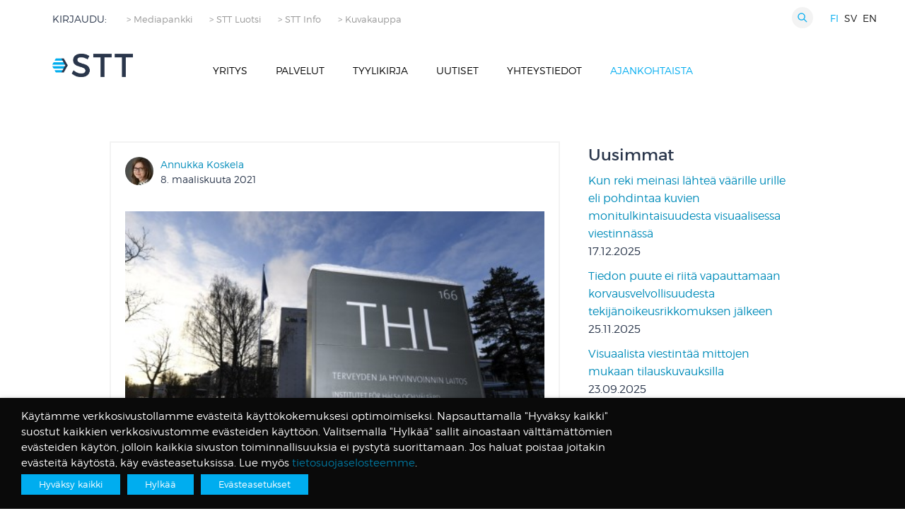

--- FILE ---
content_type: text/html; charset=UTF-8
request_url: https://stt.fi/ajankohtaista/page/7/
body_size: 22097
content:
<!DOCTYPE html>

  <html class="no-js"  lang="fi">

	<head>
		<meta charset="utf-8">

		<!-- Force IE to use the latest rendering engine available -->
		<meta http-equiv="X-UA-Compatible" content="IE=edge">

		<!-- Mobile Meta -->
		<meta name="viewport" content="width=device-width, initial-scale=1.0"/>

		<!-- Icons & Favicons -->
		<link rel="icon" href="https://stt.fi/wp-content/themes/STT/favicon.png">
		<link href="https://stt.fi/wp-content/themes/STT/assets/images/apple-icon-touch.png" rel="apple-touch-icon" />
	<!--	<link href='https://fonts.googleapis.com/css?family=Montserrat:400,700' rel='stylesheet' type='text/css'>-->

		<!--[if IE]>
			<link rel="shortcut icon" href="https://stt.fi/wp-content/themes/STT/favicon.ico">
		<![endif]-->
		<meta name="msapplication-TileColor" content="#f01d4f">
		<meta name="msapplication-TileImage" content="https://stt.fi/wp-content/themes/STT/assets/images/win8-tile-icon.png">
	    <meta name="theme-color" content="#121212">

		<link rel="pingback" href="https://stt.fi/xmlrpc.php">



		<meta name='robots' content='index, follow, max-image-preview:large, max-snippet:-1, max-video-preview:-1' />

	<!-- This site is optimized with the Yoast SEO plugin v26.6 - https://yoast.com/wordpress/plugins/seo/ -->
	<title>Ajankohtaista - Sivu 7 27:stä - STT</title>
	<meta name="description" content="Journalistien arkea, tietoa kuvaoikeuksien, STT:n kuulumisia ja paljon muuta. Lue blogistamme tietotoimiston ajankohtaisista asioista." />
	<link rel="canonical" href="https://stt.fi/ajankohtaista/page/7/" />
	<link rel="prev" href="https://stt.fi/ajankohtaista/page/6/" />
	<link rel="next" href="https://stt.fi/ajankohtaista/page/8/" />
	<meta property="og:locale" content="fi_FI" />
	<meta property="og:type" content="article" />
	<meta property="og:title" content="Ajankohtaista - Sivu 7 27:stä - STT" />
	<meta property="og:description" content="Journalistien arkea, tietoa kuvaoikeuksien, STT:n kuulumisia ja paljon muuta. Lue blogistamme tietotoimiston ajankohtaisista asioista." />
	<meta property="og:url" content="https://stt.fi/ajankohtaista/" />
	<meta property="og:site_name" content="STT" />
	<meta name="twitter:card" content="summary_large_image" />
	<script type="application/ld+json" class="yoast-schema-graph">{"@context":"https://schema.org","@graph":[{"@type":["WebPage","CollectionPage"],"@id":"https://stt.fi/ajankohtaista/","url":"https://stt.fi/ajankohtaista/page/7/","name":"Ajankohtaista - Sivu 7 27:stä - STT","isPartOf":{"@id":"https://stt.fi/#website"},"datePublished":"2015-12-11T10:06:07+00:00","dateModified":"2025-12-03T13:39:25+00:00","description":"Journalistien arkea, tietoa kuvaoikeuksien, STT:n kuulumisia ja paljon muuta. Lue blogistamme tietotoimiston ajankohtaisista asioista.","breadcrumb":{"@id":"https://stt.fi/ajankohtaista/page/7/#breadcrumb"},"inLanguage":"fi"},{"@type":"BreadcrumbList","@id":"https://stt.fi/ajankohtaista/page/7/#breadcrumb","itemListElement":[{"@type":"ListItem","position":1,"name":"Home","item":"https://stt.fi/"},{"@type":"ListItem","position":2,"name":"Ajankohtaista"}]},{"@type":"WebSite","@id":"https://stt.fi/#website","url":"https://stt.fi/","name":"STT","description":"","potentialAction":[{"@type":"SearchAction","target":{"@type":"EntryPoint","urlTemplate":"https://stt.fi/?s={search_term_string}"},"query-input":{"@type":"PropertyValueSpecification","valueRequired":true,"valueName":"search_term_string"}}],"inLanguage":"fi"}]}</script>
	<!-- / Yoast SEO plugin. -->


<link rel='dns-prefetch' href='//www.google.com' />
<link rel='dns-prefetch' href='//www.googletagmanager.com' />
<link rel="alternate" type="application/rss+xml" title="STT &raquo; syöte" href="https://stt.fi/feed/" />
<link rel="alternate" type="application/rss+xml" title="STT &raquo; kommenttien syöte" href="https://stt.fi/comments/feed/" />
<style id='wp-img-auto-sizes-contain-inline-css' type='text/css'>
img:is([sizes=auto i],[sizes^="auto," i]){contain-intrinsic-size:3000px 1500px}
/*# sourceURL=wp-img-auto-sizes-contain-inline-css */
</style>

<link rel='stylesheet' id='wp-block-library-css' href='https://stt.fi/wp-includes/css/dist/block-library/style.min.css?ver=af8b2dd63929835a8d77672636749cde' type='text/css' media='all' />
<style id='global-styles-inline-css' type='text/css'>
:root{--wp--preset--aspect-ratio--square: 1;--wp--preset--aspect-ratio--4-3: 4/3;--wp--preset--aspect-ratio--3-4: 3/4;--wp--preset--aspect-ratio--3-2: 3/2;--wp--preset--aspect-ratio--2-3: 2/3;--wp--preset--aspect-ratio--16-9: 16/9;--wp--preset--aspect-ratio--9-16: 9/16;--wp--preset--color--black: #000000;--wp--preset--color--cyan-bluish-gray: #abb8c3;--wp--preset--color--white: #ffffff;--wp--preset--color--pale-pink: #f78da7;--wp--preset--color--vivid-red: #cf2e2e;--wp--preset--color--luminous-vivid-orange: #ff6900;--wp--preset--color--luminous-vivid-amber: #fcb900;--wp--preset--color--light-green-cyan: #7bdcb5;--wp--preset--color--vivid-green-cyan: #00d084;--wp--preset--color--pale-cyan-blue: #8ed1fc;--wp--preset--color--vivid-cyan-blue: #0693e3;--wp--preset--color--vivid-purple: #9b51e0;--wp--preset--gradient--vivid-cyan-blue-to-vivid-purple: linear-gradient(135deg,rgb(6,147,227) 0%,rgb(155,81,224) 100%);--wp--preset--gradient--light-green-cyan-to-vivid-green-cyan: linear-gradient(135deg,rgb(122,220,180) 0%,rgb(0,208,130) 100%);--wp--preset--gradient--luminous-vivid-amber-to-luminous-vivid-orange: linear-gradient(135deg,rgb(252,185,0) 0%,rgb(255,105,0) 100%);--wp--preset--gradient--luminous-vivid-orange-to-vivid-red: linear-gradient(135deg,rgb(255,105,0) 0%,rgb(207,46,46) 100%);--wp--preset--gradient--very-light-gray-to-cyan-bluish-gray: linear-gradient(135deg,rgb(238,238,238) 0%,rgb(169,184,195) 100%);--wp--preset--gradient--cool-to-warm-spectrum: linear-gradient(135deg,rgb(74,234,220) 0%,rgb(151,120,209) 20%,rgb(207,42,186) 40%,rgb(238,44,130) 60%,rgb(251,105,98) 80%,rgb(254,248,76) 100%);--wp--preset--gradient--blush-light-purple: linear-gradient(135deg,rgb(255,206,236) 0%,rgb(152,150,240) 100%);--wp--preset--gradient--blush-bordeaux: linear-gradient(135deg,rgb(254,205,165) 0%,rgb(254,45,45) 50%,rgb(107,0,62) 100%);--wp--preset--gradient--luminous-dusk: linear-gradient(135deg,rgb(255,203,112) 0%,rgb(199,81,192) 50%,rgb(65,88,208) 100%);--wp--preset--gradient--pale-ocean: linear-gradient(135deg,rgb(255,245,203) 0%,rgb(182,227,212) 50%,rgb(51,167,181) 100%);--wp--preset--gradient--electric-grass: linear-gradient(135deg,rgb(202,248,128) 0%,rgb(113,206,126) 100%);--wp--preset--gradient--midnight: linear-gradient(135deg,rgb(2,3,129) 0%,rgb(40,116,252) 100%);--wp--preset--font-size--small: 13px;--wp--preset--font-size--medium: 20px;--wp--preset--font-size--large: 36px;--wp--preset--font-size--x-large: 42px;--wp--preset--spacing--20: 0.44rem;--wp--preset--spacing--30: 0.67rem;--wp--preset--spacing--40: 1rem;--wp--preset--spacing--50: 1.5rem;--wp--preset--spacing--60: 2.25rem;--wp--preset--spacing--70: 3.38rem;--wp--preset--spacing--80: 5.06rem;--wp--preset--shadow--natural: 6px 6px 9px rgba(0, 0, 0, 0.2);--wp--preset--shadow--deep: 12px 12px 50px rgba(0, 0, 0, 0.4);--wp--preset--shadow--sharp: 6px 6px 0px rgba(0, 0, 0, 0.2);--wp--preset--shadow--outlined: 6px 6px 0px -3px rgb(255, 255, 255), 6px 6px rgb(0, 0, 0);--wp--preset--shadow--crisp: 6px 6px 0px rgb(0, 0, 0);}:where(.is-layout-flex){gap: 0.5em;}:where(.is-layout-grid){gap: 0.5em;}body .is-layout-flex{display: flex;}.is-layout-flex{flex-wrap: wrap;align-items: center;}.is-layout-flex > :is(*, div){margin: 0;}body .is-layout-grid{display: grid;}.is-layout-grid > :is(*, div){margin: 0;}:where(.wp-block-columns.is-layout-flex){gap: 2em;}:where(.wp-block-columns.is-layout-grid){gap: 2em;}:where(.wp-block-post-template.is-layout-flex){gap: 1.25em;}:where(.wp-block-post-template.is-layout-grid){gap: 1.25em;}.has-black-color{color: var(--wp--preset--color--black) !important;}.has-cyan-bluish-gray-color{color: var(--wp--preset--color--cyan-bluish-gray) !important;}.has-white-color{color: var(--wp--preset--color--white) !important;}.has-pale-pink-color{color: var(--wp--preset--color--pale-pink) !important;}.has-vivid-red-color{color: var(--wp--preset--color--vivid-red) !important;}.has-luminous-vivid-orange-color{color: var(--wp--preset--color--luminous-vivid-orange) !important;}.has-luminous-vivid-amber-color{color: var(--wp--preset--color--luminous-vivid-amber) !important;}.has-light-green-cyan-color{color: var(--wp--preset--color--light-green-cyan) !important;}.has-vivid-green-cyan-color{color: var(--wp--preset--color--vivid-green-cyan) !important;}.has-pale-cyan-blue-color{color: var(--wp--preset--color--pale-cyan-blue) !important;}.has-vivid-cyan-blue-color{color: var(--wp--preset--color--vivid-cyan-blue) !important;}.has-vivid-purple-color{color: var(--wp--preset--color--vivid-purple) !important;}.has-black-background-color{background-color: var(--wp--preset--color--black) !important;}.has-cyan-bluish-gray-background-color{background-color: var(--wp--preset--color--cyan-bluish-gray) !important;}.has-white-background-color{background-color: var(--wp--preset--color--white) !important;}.has-pale-pink-background-color{background-color: var(--wp--preset--color--pale-pink) !important;}.has-vivid-red-background-color{background-color: var(--wp--preset--color--vivid-red) !important;}.has-luminous-vivid-orange-background-color{background-color: var(--wp--preset--color--luminous-vivid-orange) !important;}.has-luminous-vivid-amber-background-color{background-color: var(--wp--preset--color--luminous-vivid-amber) !important;}.has-light-green-cyan-background-color{background-color: var(--wp--preset--color--light-green-cyan) !important;}.has-vivid-green-cyan-background-color{background-color: var(--wp--preset--color--vivid-green-cyan) !important;}.has-pale-cyan-blue-background-color{background-color: var(--wp--preset--color--pale-cyan-blue) !important;}.has-vivid-cyan-blue-background-color{background-color: var(--wp--preset--color--vivid-cyan-blue) !important;}.has-vivid-purple-background-color{background-color: var(--wp--preset--color--vivid-purple) !important;}.has-black-border-color{border-color: var(--wp--preset--color--black) !important;}.has-cyan-bluish-gray-border-color{border-color: var(--wp--preset--color--cyan-bluish-gray) !important;}.has-white-border-color{border-color: var(--wp--preset--color--white) !important;}.has-pale-pink-border-color{border-color: var(--wp--preset--color--pale-pink) !important;}.has-vivid-red-border-color{border-color: var(--wp--preset--color--vivid-red) !important;}.has-luminous-vivid-orange-border-color{border-color: var(--wp--preset--color--luminous-vivid-orange) !important;}.has-luminous-vivid-amber-border-color{border-color: var(--wp--preset--color--luminous-vivid-amber) !important;}.has-light-green-cyan-border-color{border-color: var(--wp--preset--color--light-green-cyan) !important;}.has-vivid-green-cyan-border-color{border-color: var(--wp--preset--color--vivid-green-cyan) !important;}.has-pale-cyan-blue-border-color{border-color: var(--wp--preset--color--pale-cyan-blue) !important;}.has-vivid-cyan-blue-border-color{border-color: var(--wp--preset--color--vivid-cyan-blue) !important;}.has-vivid-purple-border-color{border-color: var(--wp--preset--color--vivid-purple) !important;}.has-vivid-cyan-blue-to-vivid-purple-gradient-background{background: var(--wp--preset--gradient--vivid-cyan-blue-to-vivid-purple) !important;}.has-light-green-cyan-to-vivid-green-cyan-gradient-background{background: var(--wp--preset--gradient--light-green-cyan-to-vivid-green-cyan) !important;}.has-luminous-vivid-amber-to-luminous-vivid-orange-gradient-background{background: var(--wp--preset--gradient--luminous-vivid-amber-to-luminous-vivid-orange) !important;}.has-luminous-vivid-orange-to-vivid-red-gradient-background{background: var(--wp--preset--gradient--luminous-vivid-orange-to-vivid-red) !important;}.has-very-light-gray-to-cyan-bluish-gray-gradient-background{background: var(--wp--preset--gradient--very-light-gray-to-cyan-bluish-gray) !important;}.has-cool-to-warm-spectrum-gradient-background{background: var(--wp--preset--gradient--cool-to-warm-spectrum) !important;}.has-blush-light-purple-gradient-background{background: var(--wp--preset--gradient--blush-light-purple) !important;}.has-blush-bordeaux-gradient-background{background: var(--wp--preset--gradient--blush-bordeaux) !important;}.has-luminous-dusk-gradient-background{background: var(--wp--preset--gradient--luminous-dusk) !important;}.has-pale-ocean-gradient-background{background: var(--wp--preset--gradient--pale-ocean) !important;}.has-electric-grass-gradient-background{background: var(--wp--preset--gradient--electric-grass) !important;}.has-midnight-gradient-background{background: var(--wp--preset--gradient--midnight) !important;}.has-small-font-size{font-size: var(--wp--preset--font-size--small) !important;}.has-medium-font-size{font-size: var(--wp--preset--font-size--medium) !important;}.has-large-font-size{font-size: var(--wp--preset--font-size--large) !important;}.has-x-large-font-size{font-size: var(--wp--preset--font-size--x-large) !important;}
/*# sourceURL=global-styles-inline-css */
</style>

<style id='classic-theme-styles-inline-css' type='text/css'>
/*! This file is auto-generated */
.wp-block-button__link{color:#fff;background-color:#32373c;border-radius:9999px;box-shadow:none;text-decoration:none;padding:calc(.667em + 2px) calc(1.333em + 2px);font-size:1.125em}.wp-block-file__button{background:#32373c;color:#fff;text-decoration:none}
/*# sourceURL=/wp-includes/css/classic-themes.min.css */
</style>
<link rel='stylesheet' id='contact-form-7-css' href='https://stt.fi/wp-content/plugins/contact-form-7/includes/css/styles.css?ver=6.1.4' type='text/css' media='all' />
<link rel='stylesheet' id='cookie-law-info-css' href='https://stt.fi/wp-content/plugins/webtoffee-gdpr-cookie-consent/public/css/cookie-law-info-public.css?ver=2.6.6' type='text/css' media='all' />
<link rel='stylesheet' id='cookie-law-info-gdpr-css' href='https://stt.fi/wp-content/plugins/webtoffee-gdpr-cookie-consent/public/css/cookie-law-info-gdpr.css?ver=2.6.6' type='text/css' media='all' />
<style id='cookie-law-info-gdpr-inline-css' type='text/css'>
.cli-modal-content, .cli-tab-content { background-color: #ffffff; }.cli-privacy-content-text, .cli-modal .cli-modal-dialog, .cli-tab-container p, a.cli-privacy-readmore { color: #000000; }.cli-tab-header { background-color: #f2f2f2; }.cli-tab-header, .cli-tab-header a.cli-nav-link,span.cli-necessary-caption,.cli-switch .cli-slider:after { color: #000000; }.cli-switch .cli-slider:before { background-color: #ffffff; }.cli-switch input:checked + .cli-slider:before { background-color: #ffffff; }.cli-switch .cli-slider { background-color: #e3e1e8; }.cli-switch input:checked + .cli-slider { background-color: #28a745; }.cli-modal-close svg { fill: #000000; }.cli-tab-footer .wt-cli-privacy-accept-all-btn { background-color: #00acad; color: #ffffff}.cli-tab-footer .wt-cli-privacy-accept-btn { background-color: #00acad; color: #ffffff}.cli-tab-header a:before{ border-right: 1px solid #000000; border-bottom: 1px solid #000000; }
/*# sourceURL=cookie-law-info-gdpr-inline-css */
</style>
<link rel='stylesheet' id='webfontkit-css' href='https://stt.fi/wp-content/themes/STT/assets/css/webfontkit/stylesheet.css?ver=af8b2dd63929835a8d77672636749cde' type='text/css' media='all' />
<link rel='stylesheet' id='normalize-css-css' href='https://stt.fi/wp-content/themes/STT/assets/vendor/foundation/css/normalize.min.css?ver=af8b2dd63929835a8d77672636749cde' type='text/css' media='all' />
<link rel='stylesheet' id='foundation-css-css' href='https://stt.fi/wp-content/themes/STT/assets/vendor/foundation/css/foundation.min.css?ver=af8b2dd63929835a8d77672636749cde' type='text/css' media='all' />
<link rel='stylesheet' id='site-css-css' href='https://stt.fi/wp-content/themes/STT/assets/css/stt.css?rn=14&#038;ver=af8b2dd63929835a8d77672636749cde' type='text/css' media='all' />
<script type="text/javascript" src="https://stt.fi/wp-content/themes/STT/assets/vendor/foundation/js/vendor/jquery.js?ver=2.1.3" id="jquery-js"></script>
<script type="text/javascript" id="cookie-law-info-js-extra">
/* <![CDATA[ */
var Cli_Data = {"nn_cookie_ids":["__Secure-ROLLOUT_TOKEN","AWSALBAPP-0","AWSALBAPP-1","AWSALBAPP-2","AWSALBAPP-3","rc::a","rc::c","_cfuvid","guest_id","VISITOR_PRIVACY_METADATA","_hjSessionUser_*","_hjSession_*","pll_language","ytidb::LAST_RESULT_ENTRY_KEY","yt-remote-session-app","yt-remote-cast-installed","yt-remote-session-name","yt-remote-fast-check-period","_gat_gtag_UA_*","_hjIncludedInSessionSample_129002","yt.innertube::requests","yt.innertube::nextId","_ga_*","_pk_id.*","_pk_ses.*","_hjRecordingLastActivity","_hjRecordingEnabled","_hjSessionUser_129002","_hjSession_129002","DEVICE_INFO","CookieLawInfoConsent","_GRECAPTCHA","datadome","yt-remote-device-id","yt-remote-connected-devices","_pk_id.2499.4930","_pk_ses.2499.4930","_ga_1SQKZPKC4M","_hjFirstSeen","_hjIncludedInSessionSample","_hjIncludedInPageviewSample","_hjAbsoluteSessionInProgress","CONSENT","__cf_bm","_ga","_gid","_gat","NID","VISITOR_INFO1_LIVE","GPS","YSC","IDE","vuid","sc_anonymous_id"],"non_necessary_cookies":{"necessary":["cookielawinfo-checkbox-analytics","cookielawinfo-checkbox-advertisement","rc::a","rc::c","_cfuvid","cookielawinfo-checkbox-others","cookielawinfo-checkbox-functional","cookielawinfo-checkbox-liikenteen-analysointievasteet","cookielawinfo-checkbox-markkinointievasteet","cookielawinfo-checkbox-valttamattomat-evasteet","CookieLawInfoConsent","_GRECAPTCHA","datadome","cookielawinfo-checkbox-vapaaehtoiset-evasteet"],"analytics":["_hjSessionUser_*","_hjSession_*","_gat_gtag_UA_*","_hjIncludedInSessionSample_129002","_ga_*","_pk_id.*","_pk_ses.*","_hjRecordingLastActivity","_hjRecordingEnabled","_hjSessionUser_129002","_hjSession_129002","_pk_id.2499.4930","_pk_ses.2499.4930","_ga_1SQKZPKC4M","_hjFirstSeen","_hjIncludedInSessionSample","_hjIncludedInPageviewSample","_hjAbsoluteSessionInProgress","CONSENT","_ga","_gid","_gat","GPS","YSC","vuid"],"advertisement":["guest_id","VISITOR_PRIVACY_METADATA","yt.innertube::requests","yt.innertube::nextId","yt-remote-device-id","yt-remote-connected-devices","NID","VISITOR_INFO1_LIVE","IDE"],"others":["__Secure-ROLLOUT_TOKEN","AWSALBAPP-0","AWSALBAPP-1","AWSALBAPP-2","AWSALBAPP-3","cookielawinfo-checkbox-valfria"],"functional":["pll_language","ytidb::LAST_RESULT_ENTRY_KEY","yt-remote-session-app","yt-remote-cast-installed","yt-remote-session-name","yt-remote-fast-check-period","DEVICE_INFO","__cf_bm","sc_anonymous_id"]},"cookielist":{"necessary":{"id":65,"status":true,"priority":0,"title":"V\u00e4ltt\u00e4m\u00e4tt\u00f6m\u00e4t ev\u00e4steet","strict":true,"default_state":false,"ccpa_optout":false,"loadonstart":false},"analytics":{"id":52,"status":true,"priority":0,"title":"Liikenteen analysointiev\u00e4steet","strict":false,"default_state":false,"ccpa_optout":false,"loadonstart":false},"advertisement":{"id":54,"status":true,"priority":0,"title":"Markkinointiev\u00e4steet","strict":false,"default_state":false,"ccpa_optout":false,"loadonstart":false},"others":{"id":87,"status":true,"priority":0,"title":"Muut ev\u00e4steet","strict":false,"default_state":false,"ccpa_optout":false,"loadonstart":false},"functional":{"id":88,"status":true,"priority":0,"title":"Toiminnallisuuksia tukevat ev\u00e4steet","strict":false,"default_state":false,"ccpa_optout":false,"loadonstart":false}},"ajax_url":"https://stt.fi/wp-admin/admin-ajax.php","current_lang":"fi","security":"8dd2eddd60","eu_countries":["GB"],"geoIP":"disabled","use_custom_geolocation_api":"","custom_geolocation_api":"https://geoip.cookieyes.com/geoip/checker/result.php","consentVersion":"9","strictlyEnabled":["necessary","obligatoire"],"cookieDomain":"","privacy_length":"250","ccpaEnabled":"","ccpaRegionBased":"","ccpaBarEnabled":"","ccpaType":"gdpr","triggerDomRefresh":"","secure_cookies":""};
var log_object = {"ajax_url":"https://stt.fi/wp-admin/admin-ajax.php"};
//# sourceURL=cookie-law-info-js-extra
/* ]]> */
</script>
<script type="text/javascript" src="https://stt.fi/wp-content/plugins/webtoffee-gdpr-cookie-consent/public/js/cookie-law-info-public.js?ver=2.6.6" id="cookie-law-info-js"></script>
		<script>
			const redact_ad_data = false;
			let wt_cli_ad_storage, wt_cli_analytics_storage, wt_cli_functionality_storage, wt_cli_waiting_period;
			let wt_url_passthrough = true;
			let wt_cli_bypass = 0;
			// Set values for wt_cli_advertisement_category, wt_cli_analytics_category, wt_cli_functional_category
			let wt_cli_advertisement_category = 'advertisement';
			let wt_cli_analytics_category = 'analytics';
			let wt_cli_functional_category = 'functional';

			window.dataLayer = window.dataLayer || [];
			//Set default state 
			update_default_state(wt_cli_advertisement_category, wt_cli_analytics_category, wt_cli_functional_category);

			function update_default_state(wt_cli_advertisement_category, wt_cli_analytics_category, wt_cli_functional_category) {
				let wt_cookie_policy_val = getCookie(`viewed_cookie_policy`, true);
				let wt_analytics_cookie_val = getCookie(`cookielawinfo-checkbox-${wt_cli_analytics_category}`);
				let wt_advertisement_cookie_val = getCookie(`cookielawinfo-checkbox-${wt_cli_advertisement_category}`);
				let wt_functional_cookie_val = getCookie(`cookielawinfo-checkbox-${wt_cli_functional_category}`);
				wt_cli_ad_storage = (wt_advertisement_cookie_val === 'yes' && wt_cookie_policy_val) ? 'granted' : 'denied';
				wt_cli_analytics_storage = (wt_analytics_cookie_val === 'yes' && wt_cookie_policy_val) ? 'granted' : 'denied';
				wt_cli_functionality_storage = (wt_functional_cookie_val === 'yes' && wt_cookie_policy_val) ? 'granted' : 'denied';
				wt_cli_waiting_period = 500;
				//Support for cookie scanner
				if (wt_cli_bypass) {
					wt_cli_ad_storage = wt_cli_analytics_storage = wt_cli_functionality_storage = 'granted';
					wt_cli_waiting_period = 100;
				}
				gtag("consent", "default", {
					ad_storage: "denied",
					ad_user_data: "denied",
					ad_personalization: "denied",
					analytics_storage: "denied",
					functionality_storage: "denied",
					personalization_storage: "denied",
					security_storage: "granted",
					wait_for_update: wt_cli_waiting_period,
				});
			}

			function gtag() {
				dataLayer.push(arguments);
			}
			gtag("set", "developer_id.dZDk4Nz", true);
			gtag("set", "ads_data_redaction", true);
			gtag("set", "url_passthrough", wt_url_passthrough);

			//Check whether already given consent 
			let wt_viewed_cookie_policy = getCookie(`viewed_cookie_policy`, true);
			if(wt_viewed_cookie_policy) {
				checkConsentInitialized();
			}
			// Check if banner is hidden and initialize consent
			document.addEventListener("cliBannerVisibility", function(event) {
				if (event.detail.visible === false) {
					checkConsentInitialized();
				}
			});
			document.addEventListener("cli_consent_update", function() {
				checkConsentInitialized();
			});
			function checkConsentInitialized() {
				// Define a variable to store the retry interval
				const retryInterval = 100; // milliseconds

				function tryToUpdateConsent() {
					// Check if CLI.consent is not loaded yet
					if (typeof CLI === 'undefined' || Object.keys(CLI.consent).length === 0) {
						// If not loaded, wait for the retry interval and retry
						setTimeout(tryToUpdateConsent, retryInterval);
						return;
					}
					// If CLI.consent is loaded, proceed with updating consent status
					setTimeout(update_consent_status, 500); // Delaying the function call for 0.5 seconds
				}

				// Start the initial attempt to update consent
				tryToUpdateConsent();
			}

			function update_consent_status() {
				// Your logic for accepting cookie consent
				wt_cli_ad_storage = 'denied';
				wt_cli_analytics_storage = 'denied';
				wt_cli_functionality_storage = 'denied';
				if (CLI.consent[wt_cli_advertisement_category] == true) {
					wt_cli_ad_storage = 'granted';
				}
				if (CLI.consent[wt_cli_analytics_category] == true) {
					wt_cli_analytics_storage = 'granted';
				}
				if (CLI.consent[wt_cli_functional_category] == true) {
					wt_cli_functionality_storage = 'granted';
				}
				// Access cliBlocker.cliShowBar value
				let isBannerDisabled = cliBlocker.cliShowBar;
				//Support for cookie scanner
				if (wt_cli_bypass || !isBannerDisabled) {
					wt_cli_ad_storage = wt_cli_analytics_storage = wt_cli_functionality_storage = 'granted';
					wt_cli_waiting_period = 100;
				}
				gtag('consent', 'update', {
					'ad_storage': wt_cli_ad_storage,
					'ad_user_data': wt_cli_ad_storage,
					'ad_personalization': wt_cli_ad_storage,
					'analytics_storage': wt_cli_analytics_storage,
					'functionality_storage': wt_cli_functionality_storage,
					'personalization_storage': wt_cli_functionality_storage,
					'security_storage': "granted",
				});
				set_ads_data_redaction();
			}

			function set_ads_data_redaction() {
				if (redact_ad_data && wt_cli_ad_storage == 'denied') {
					gtag('set', 'ads_data_redaction', true);
				}
			}

			function getCookie(name, force = false) {
				const value = "; " + document.cookie;
				const parts = value.split("; " + name + "=");
				if (parts.length === 2) {
					return parts.pop().split(";").shift();
				}
				return force ? false : 'no'; // Return 'false' if cookie doesn't exist and force is true
			}
		</script>
	<link rel="https://api.w.org/" href="https://stt.fi/wp-json/" /><meta name="generator" content="Site Kit by Google 1.168.0" /> <style> .ppw-ppf-input-container { background-color: !important; padding: px!important; border-radius: px!important; } .ppw-ppf-input-container div.ppw-ppf-headline { font-size: px!important; font-weight: !important; color: !important; } .ppw-ppf-input-container div.ppw-ppf-desc { font-size: px!important; font-weight: !important; color: !important; } .ppw-ppf-input-container label.ppw-pwd-label { font-size: px!important; font-weight: !important; color: !important; } div.ppwp-wrong-pw-error { font-size: px!important; font-weight: !important; color: #dc3232!important; background: !important; } .ppw-ppf-input-container input[type='submit'] { color: !important; background: !important; } .ppw-ppf-input-container input[type='submit']:hover { color: !important; background: !important; } .ppw-ppf-desc-below { font-size: px!important; font-weight: !important; color: !important; } </style>  <style> .ppw-form { background-color: !important; padding: px!important; border-radius: px!important; } .ppw-headline.ppw-pcp-pf-headline { font-size: px!important; font-weight: !important; color: !important; } .ppw-description.ppw-pcp-pf-desc { font-size: px!important; font-weight: !important; color: !important; } .ppw-pcp-pf-desc-above-btn { display: block; } .ppw-pcp-pf-desc-below-form { font-size: px!important; font-weight: !important; color: !important; } .ppw-input label.ppw-pcp-password-label { font-size: px!important; font-weight: !important; color: !important; } .ppw-form input[type='submit'] { color: !important; background: !important; } .ppw-form input[type='submit']:hover { color: !important; background: !important; } div.ppw-error.ppw-pcp-pf-error-msg { font-size: px!important; font-weight: !important; color: #dc3232!important; background: !important; } </style> 
<!-- Google Tag Manager snippet added by Site Kit -->
<script type="text/javascript">
/* <![CDATA[ */

			( function( w, d, s, l, i ) {
				w[l] = w[l] || [];
				w[l].push( {'gtm.start': new Date().getTime(), event: 'gtm.js'} );
				var f = d.getElementsByTagName( s )[0],
					j = d.createElement( s ), dl = l != 'dataLayer' ? '&l=' + l : '';
				j.async = true;
				j.src = 'https://www.googletagmanager.com/gtm.js?id=' + i + dl;
				f.parentNode.insertBefore( j, f );
			} )( window, document, 'script', 'dataLayer', 'GTM-TJV87KV' );
			
/* ]]> */
</script>

<!-- End Google Tag Manager snippet added by Site Kit -->
		<style type="text/css" id="wp-custom-css">
			
.cli-plugin-button:focus, .cli-bar-message a:focus { 

opacity: 1 !important; 
outline: none !important;
text-decoration: none;  

} 

.cli-plugin-button {
	margin: 5px 10px 5px 0!important;
}

.is-type-video {
 text-align: center;
}

.post-date {
	display: block;
	margin-bottom: 10px;
}

.twitter-timeline {
	display: none;
}		</style>
		
		<!-- Google Analytics -->
		<!-- end analytics -->

		<!-- Google tag (gtag.js) -->
		<script async src="https://www.googletagmanager.com/gtag/js?id=G-1SQKZPKC4M"></script>
		<script>
		  window.dataLayer = window.dataLayer || [];
		  function gtag(){dataLayer.push(arguments);}
		  gtag('js', new Date());

		  gtag('config', 'G-1SQKZPKC4M');
		</script>


<!-- <script src="https://www.google.com/recaptcha/api.js" async defer></script> -->

        <meta name="google-site-verification" content="M7Ww6skq-cZOrYXJLPHTIIcZ2Y67O4ytz0F97IDWwio" />

        <!-- Matomo -->
        <script type="text/javascript">
            var _paq = window._paq = window._paq || [];
            / tracker methods like "setCustomDimension" should be called before "trackPageView" /
            _paq.push(['trackPageView']);
            _paq.push(['enableLinkTracking']);
            (function() {
                var u="https://piwik.cloudcity.fi/";
                _paq.push(['setTrackerUrl', u+'piwik.php']);
                _paq.push(['setSiteId', '2499']);
                var d=document, g=d.createElement('script'), s=d.getElementsByTagName('script')[0];
                g.type='text/javascript'; g.async=true; g.src=u+'piwik.js'; s.parentNode.insertBefore(g,s);
            })();
        </script>
        <!-- End Matomo Code -->
	<link rel='stylesheet' id='cookie-law-info-table-css' href='https://stt.fi/wp-content/plugins/webtoffee-gdpr-cookie-consent/public/css/cookie-law-info-table.css?ver=2.6.6' type='text/css' media='all' />
</head>

	<body  class="blog paged paged-7 wp-theme-STT top">
		<div class="off-canvas-wrap" data-offcanvas>
			<div class="inner-wrap">
				<div id="container">

					<header class="header" role="banner">
												

    <div id="top" class="fixed mainmenu border-bottom">

        <div class="lang-select show-for-large-up">
            	<li class="lang-item lang-item-91 lang-item-fi current-lang lang-item-first"><a lang="fi" hreflang="fi" href="https://stt.fi/ajankohtaista/" aria-current="true">fi</a></li>
	<li class="lang-item lang-item-94 lang-item-sv no-translation"><a lang="sv-SE" hreflang="sv-SE" href="https://stt.fi/sv/framsida/">sv</a></li>
	<li class="lang-item lang-item-99 lang-item-en no-translation"><a lang="en-US" hreflang="en-US" href="https://stt.fi/en/about-stt/">en</a></li>
            <style>.lang-select li{list-style: none; display: inline-block; text-transform: uppercase;} .lang-select li.current-lang a{color: #00acf0;}</style>
        </div>
        <div id="search" class="row">


            <!-- desktop search field "outside the grid" -->
            <div class="show-for-large-up">
                <form role="search" method="get" class="search-form" action="/" style="top: 10px;">
	<label>
		<span class="screen-reader-text">Haku</span>
	</label>
	<div class="inputs">
		<input class="search-field" placeholder="Hae..." value="" name="s" title="Search" type="search">
		<input class="search-submit" value="Search" type="submit">
	</div>
    <input name="lang" value="fi" type="hidden"></form>            </div>
        </div>


        <div id="toplinks" class="border-bottom toplinks">
            <nav class="wider top-bar">
                <section class="top-links-section">



                    <span>KIRJAUDU:</span><ul id="menu-kirjautumislinkit" class="menu toplinks"><li class="divider"></li><li id="menu-item-523" class="menu-item menu-item-type-custom menu-item-object-custom menu-item-523"><a href="http://mediapankki.stt.fi/">> Mediapankki</a></li>
<li class="divider"></li><li id="menu-item-524" class="menu-item menu-item-type-custom menu-item-object-custom menu-item-524"><a href="https://mediapankki.stt.fi/">> STT Luotsi</a></li>
<li class="divider"></li><li id="menu-item-525" class="menu-item menu-item-type-custom menu-item-object-custom menu-item-525"><a href="https://www.sttinfo.fi/">> STT Info</a></li>
<li class="divider"></li><li id="menu-item-526" class="menu-item menu-item-type-custom menu-item-object-custom menu-item-526"><a href="http://kuvakauppa.lehtikuva.fi/">> Kuvakauppa</a></li>
</ul>

                </section>
            </nav>
        </div>

        <nav class="top-bar">
            <section class="wider top-bar-section">

                <div class="title-area">
                    <!-- Title Area -->
                    <div class="name">
                        <span><a id="logo" href="https://stt.fi" >STT</a>
                        </span>
                    </div>
                    <div class="toggle-topbar menu-icon">
                        <a href="#"><span>Menu</span></a>
                    </div>
                </div>

                <ul id="menu-paavalikko" class="menu simple"><li class="divider"></li><li id="menu-item-1910" class="menu-item menu-item-type-custom menu-item-object-custom menu-item-has-children has-dropdown menu-item-1910"><a href="/">Yritys</a>
<div class="submenu-wrapper"><ul class="sub-menu dropdown">
	<li id="menu-item-1194" class="menu-item menu-item-type-post_type menu-item-object-page menu-item-home menu-item-1194"><a href="https://stt.fi/">STT</a></li>
	<li id="menu-item-516" class="menu-item menu-item-type-post_type menu-item-object-page menu-item-516"><a href="https://stt.fi/omistajat/">Johto ja omistajat</a></li>
	<li id="menu-item-128" class="menu-item menu-item-type-post_type menu-item-object-page menu-item-128"><a href="https://stt.fi/tiedotteet/">Tiedotteet</a></li>
</ul>
</li>
<li class="divider"></li><li id="menu-item-1907" class="menu-item menu-item-type-custom menu-item-object-custom menu-item-has-children has-dropdown menu-item-1907"><a href="/palvelut">Palvelut</a>
<div class="submenu-wrapper"><ul class="sub-menu dropdown">
	<li id="menu-item-669" class="menu-item menu-item-type-post_type menu-item-object-page menu-item-669"><a href="https://stt.fi/palvelut/">Miksi STT?</a></li>
	<li id="menu-item-534" class="menu-item menu-item-type-post_type menu-item-object-page menu-item-534"><a href="https://stt.fi/palvelut/referenssit/">Referenssit</a></li>
	<li id="menu-item-137" class="menu-item menu-item-type-post_type menu-item-object-page menu-item-137"><a href="https://stt.fi/palvelut/kaikki-palvelut/">Kaikki palvelut</a></li>
</ul>
</li>
<li class="divider"></li><li id="menu-item-605" class="menu-item menu-item-type-post_type menu-item-object-stylebook menu-item-has-children has-dropdown menu-item-605"><a href="https://stt.fi/tyylikirja/esittely/">Tyylikirja</a>
<div class="submenu-wrapper"><ul class="sub-menu dropdown">
	<li id="menu-item-10828" class="menu-item menu-item-type-post_type menu-item-object-stylebook menu-item-10828"><a href="https://stt.fi/tyylikirja/yleista/">Yleistä</a></li>
	<li id="menu-item-10826" class="menu-item menu-item-type-post_type menu-item-object-stylebook menu-item-10826"><a href="https://stt.fi/tyylikirja/ideasta-jutuksi/">Ideasta jutuksi</a></li>
	<li id="menu-item-10825" class="menu-item menu-item-type-post_type menu-item-object-stylebook menu-item-10825"><a href="https://stt.fi/tyylikirja/viivasta-lehtiversioon/">Viivasta loppuversioon</a></li>
	<li id="menu-item-10824" class="menu-item menu-item-type-post_type menu-item-object-stylebook menu-item-10824"><a href="https://stt.fi/tyylikirja/jutun-kieli-ja-sisalto/">Jutun kieli ja sisältö</a></li>
	<li id="menu-item-10823" class="menu-item menu-item-type-post_type menu-item-object-stylebook menu-item-10823"><a href="https://stt.fi/tyylikirja/kuvitus/">Kuvitus</a></li>
	<li id="menu-item-10822" class="menu-item menu-item-type-post_type menu-item-object-stylebook menu-item-10822"><a href="https://stt.fi/tyylikirja/nimiohje/">Nimiohje</a></li>
	<li id="menu-item-10821" class="menu-item menu-item-type-post_type menu-item-object-stylebook menu-item-10821"><a href="https://stt.fi/tyylikirja/sanastot/">Sanastot</a></li>
	<li id="menu-item-10820" class="menu-item menu-item-type-post_type menu-item-object-stylebook menu-item-10820"><a href="https://stt.fi/tyylikirja/toimittajan-etiikka-ja-juridiikka/">Toimittajan etiikka ja juridiikka</a></li>
	<li id="menu-item-11160" class="menu-item menu-item-type-post_type menu-item-object-stylebook menu-item-11160"><a href="https://stt.fi/tyylikirja/moderointi/">Moderointi</a></li>
</ul>
</li>
<li class="divider"></li><li id="menu-item-1899" class="menu-item menu-item-type-post_type menu-item-object-page menu-item-has-children has-dropdown menu-item-1899"><a href="https://stt.fi/uutiset/">Uutiset</a>
<div class="submenu-wrapper"><ul class="sub-menu dropdown">
	<li id="menu-item-1990" class="menu-item menu-item-type-post_type menu-item-object-page menu-item-1990"><a href="https://stt.fi/uutiset/">Uutiset</a></li>
	<li id="menu-item-1901" class="menu-item menu-item-type-post_type menu-item-object-page menu-item-1901"><a href="https://stt.fi/uutiset/tilaa-tekstiviestiuutiset/">Tilaa tekstiviestiuutiset</a></li>
	<li id="menu-item-1902" class="menu-item menu-item-type-post_type menu-item-object-page menu-item-1902"><a href="https://stt.fi/uutiset/uutisvinkki/">Uutisvinkki</a></li>
</ul>
</li>
<li class="divider"></li><li id="menu-item-1908" class="menu-item menu-item-type-custom menu-item-object-custom menu-item-has-children has-dropdown menu-item-1908"><a href="/yhteystiedot">Yhteystiedot</a>
<div class="submenu-wrapper"><ul class="sub-menu dropdown">
	<li id="menu-item-635" class="menu-item menu-item-type-post_type menu-item-object-page menu-item-635"><a href="https://stt.fi/yhteystiedot/">Yritys</a></li>
	<li id="menu-item-652" class="menu-item menu-item-type-post_type menu-item-object-page menu-item-652"><a href="https://stt.fi/yhteystiedot/toimitus/">Toimitus</a></li>
	<li id="menu-item-651" class="menu-item menu-item-type-post_type menu-item-object-page menu-item-651"><a href="https://stt.fi/yhteystiedot/myynti/">Myynti</a></li>
	<li id="menu-item-650" class="menu-item menu-item-type-post_type menu-item-object-page menu-item-650"><a href="https://stt.fi/yhteystiedot/johtoryhma/">Johtoryhmä</a></li>
	<li id="menu-item-11007" class="menu-item menu-item-type-post_type menu-item-object-page menu-item-11007"><a href="https://stt.fi/yhteystiedot/saapumisohjeet/">Saapumisohjeet</a></li>
	<li id="menu-item-649" class="menu-item menu-item-type-post_type menu-item-object-page menu-item-649"><a href="https://stt.fi/yhteystiedot/palaute/">Huomasitko virheen tai haluatko antaa palautetta?</a></li>
	<li id="menu-item-678" class="menu-item menu-item-type-post_type menu-item-object-page menu-item-678"><a href="https://stt.fi/yhteystiedot/tyopaikat/">Avoinna olevat tehtävät</a></li>
</ul>
</li>
<li class="divider"></li><li id="menu-item-683" class="menu-item menu-item-type-post_type menu-item-object-page current-menu-item page_item page-item-681 current_page_item current_page_parent active menu-item-683"><a href="https://stt.fi/ajankohtaista/" aria-current="page">Ajankohtaista</a></li>
</ul>

            </section>
            <div id="desktop-dropdown">
                <img class="arrow" src="https://stt.fi/wp-content/themes/STT/assets/images/triangle.png" alt="kolmio ikoni">

                <div class="container"></div>
            </div>
        </nav>
    </div>


    <div id="mobile-navi" class="">
        <span><a id="logo" href="/">STT</a>
        </span>
        <button id="close_btn" class="">X</button>

        <div class="lang">
            	<li class="lang-item lang-item-91 lang-item-fi current-lang lang-item-first"><a lang="fi" hreflang="fi" href="https://stt.fi/ajankohtaista/" aria-current="true">fi</a></li>
	<li class="lang-item lang-item-94 lang-item-sv no-translation"><a lang="sv-SE" hreflang="sv-SE" href="https://stt.fi/sv/framsida/">sv</a></li>
	<li class="lang-item lang-item-99 lang-item-en no-translation"><a lang="en-US" hreflang="en-US" href="https://stt.fi/en/about-stt/">en</a></li>
        </div>

        <div class="search">
            <form role="search" method="get" class="search-form" action="/" style="top: 10px;">
	<label>
		<span class="screen-reader-text">Haku</span>
	</label>
	<div class="inputs">
		<input class="search-field" placeholder="Hae..." value="" name="s" title="Search" type="search">
		<input class="search-submit" value="Search" type="submit">
	</div>
    <input name="lang" value="fi" type="hidden"></form>        </div>
        <div class="main_menu">
            <ul id="menu-paavalikko-1" class="menu simple"><li class="menu-item menu-item-type-custom menu-item-object-custom menu-item-has-children has-dropdown menu-item-1910"><a href="/">Yritys</a><span class="arrow">+</span>
<div class="submenu-wrapper"><ul class="sub-menu dropdown">
	<li class="menu-item menu-item-type-post_type menu-item-object-page menu-item-home menu-item-1194"><a href="https://stt.fi/">STT</a></li>
	<li class="menu-item menu-item-type-post_type menu-item-object-page menu-item-516"><a href="https://stt.fi/omistajat/">Johto ja omistajat</a></li>
	<li class="menu-item menu-item-type-post_type menu-item-object-page menu-item-128"><a href="https://stt.fi/tiedotteet/">Tiedotteet</a></li>
</ul>
</li>
<li class="menu-item menu-item-type-custom menu-item-object-custom menu-item-has-children has-dropdown menu-item-1907"><a href="/palvelut">Palvelut</a><span class="arrow">+</span>
<div class="submenu-wrapper"><ul class="sub-menu dropdown">
	<li class="menu-item menu-item-type-post_type menu-item-object-page menu-item-669"><a href="https://stt.fi/palvelut/">Miksi STT?</a></li>
	<li class="menu-item menu-item-type-post_type menu-item-object-page menu-item-534"><a href="https://stt.fi/palvelut/referenssit/">Referenssit</a></li>
	<li class="menu-item menu-item-type-post_type menu-item-object-page menu-item-137"><a href="https://stt.fi/palvelut/kaikki-palvelut/">Kaikki palvelut</a></li>
</ul>
</li>
<li class="menu-item menu-item-type-post_type menu-item-object-stylebook menu-item-has-children has-dropdown menu-item-605"><a href="https://stt.fi/tyylikirja/esittely/">Tyylikirja</a><span class="arrow">+</span>
<div class="submenu-wrapper"><ul class="sub-menu dropdown">
	<li class="menu-item menu-item-type-post_type menu-item-object-stylebook menu-item-10828"><a href="https://stt.fi/tyylikirja/yleista/">Yleistä</a></li>
	<li class="menu-item menu-item-type-post_type menu-item-object-stylebook menu-item-10826"><a href="https://stt.fi/tyylikirja/ideasta-jutuksi/">Ideasta jutuksi</a></li>
	<li class="menu-item menu-item-type-post_type menu-item-object-stylebook menu-item-10825"><a href="https://stt.fi/tyylikirja/viivasta-lehtiversioon/">Viivasta loppuversioon</a></li>
	<li class="menu-item menu-item-type-post_type menu-item-object-stylebook menu-item-10824"><a href="https://stt.fi/tyylikirja/jutun-kieli-ja-sisalto/">Jutun kieli ja sisältö</a></li>
	<li class="menu-item menu-item-type-post_type menu-item-object-stylebook menu-item-10823"><a href="https://stt.fi/tyylikirja/kuvitus/">Kuvitus</a></li>
	<li class="menu-item menu-item-type-post_type menu-item-object-stylebook menu-item-10822"><a href="https://stt.fi/tyylikirja/nimiohje/">Nimiohje</a></li>
	<li class="menu-item menu-item-type-post_type menu-item-object-stylebook menu-item-10821"><a href="https://stt.fi/tyylikirja/sanastot/">Sanastot</a></li>
	<li class="menu-item menu-item-type-post_type menu-item-object-stylebook menu-item-10820"><a href="https://stt.fi/tyylikirja/toimittajan-etiikka-ja-juridiikka/">Toimittajan etiikka ja juridiikka</a></li>
	<li class="menu-item menu-item-type-post_type menu-item-object-stylebook menu-item-11160"><a href="https://stt.fi/tyylikirja/moderointi/">Moderointi</a></li>
</ul>
</li>
<li class="menu-item menu-item-type-post_type menu-item-object-page menu-item-has-children has-dropdown menu-item-1899"><a href="https://stt.fi/uutiset/">Uutiset</a><span class="arrow">+</span>
<div class="submenu-wrapper"><ul class="sub-menu dropdown">
	<li class="menu-item menu-item-type-post_type menu-item-object-page menu-item-1990"><a href="https://stt.fi/uutiset/">Uutiset</a></li>
	<li class="menu-item menu-item-type-post_type menu-item-object-page menu-item-1901"><a href="https://stt.fi/uutiset/tilaa-tekstiviestiuutiset/">Tilaa tekstiviestiuutiset</a></li>
	<li class="menu-item menu-item-type-post_type menu-item-object-page menu-item-1902"><a href="https://stt.fi/uutiset/uutisvinkki/">Uutisvinkki</a></li>
</ul>
</li>
<li class="menu-item menu-item-type-custom menu-item-object-custom menu-item-has-children has-dropdown menu-item-1908"><a href="/yhteystiedot">Yhteystiedot</a><span class="arrow">+</span>
<div class="submenu-wrapper"><ul class="sub-menu dropdown">
	<li class="menu-item menu-item-type-post_type menu-item-object-page menu-item-635"><a href="https://stt.fi/yhteystiedot/">Yritys</a></li>
	<li class="menu-item menu-item-type-post_type menu-item-object-page menu-item-652"><a href="https://stt.fi/yhteystiedot/toimitus/">Toimitus</a></li>
	<li class="menu-item menu-item-type-post_type menu-item-object-page menu-item-651"><a href="https://stt.fi/yhteystiedot/myynti/">Myynti</a></li>
	<li class="menu-item menu-item-type-post_type menu-item-object-page menu-item-650"><a href="https://stt.fi/yhteystiedot/johtoryhma/">Johtoryhmä</a></li>
	<li class="menu-item menu-item-type-post_type menu-item-object-page menu-item-11007"><a href="https://stt.fi/yhteystiedot/saapumisohjeet/">Saapumisohjeet</a></li>
	<li class="menu-item menu-item-type-post_type menu-item-object-page menu-item-649"><a href="https://stt.fi/yhteystiedot/palaute/">Huomasitko virheen tai haluatko antaa palautetta?</a></li>
	<li class="menu-item menu-item-type-post_type menu-item-object-page menu-item-678"><a href="https://stt.fi/yhteystiedot/tyopaikat/">Avoinna olevat tehtävät</a></li>
</ul>
</li>
<li class="menu-item menu-item-type-post_type menu-item-object-page current-menu-item page_item page-item-681 current_page_item current_page_parent active menu-item-683"><a href="https://stt.fi/ajankohtaista/" aria-current="page">Ajankohtaista</a></li>
</ul>


                <p>KIRJAUDU:</p>
                <ul id="menu-kirjautumislinkit-1" class="menu toplinks"><li class="menu-item menu-item-type-custom menu-item-object-custom menu-item-523"><a href="http://mediapankki.stt.fi/">> Mediapankki</a></li>
<li class="menu-item menu-item-type-custom menu-item-object-custom menu-item-524"><a href="https://mediapankki.stt.fi/">> STT Luotsi</a></li>
<li class="menu-item menu-item-type-custom menu-item-object-custom menu-item-525"><a href="https://www.sttinfo.fi/">> STT Info</a></li>
<li class="menu-item menu-item-type-custom menu-item-object-custom menu-item-526"><a href="http://kuvakauppa.lehtikuva.fi/">> Kuvakauppa</a></li>
</ul>


        </div>


    </div>



					</header> <!-- end .header -->

			<div class="post-content">

				<div id="inner-content" class="row">

				    <div id="main" class="large-8 medium-8 columns" role="main">

					  <!-- To see additional archive styles, visit the /parts directory -->
					    

	<article id="post-13769" class="post-13769 post type-post status-publish format-standard has-post-thumbnail hentry category-kuvat category-uutistoimiston-arki wp-sticky" role="article">

		<header class="article-header">
			<!--?php $bg = wp_get_attachment_image_src( get_post_thumbnail_id( $page->ID ), 'full' ); ?>
				<div style="background: url('') repeat center center #fbfbfb; background-size:cover;">
					<h1 class="page-title">Korona-ajan kuuluisin kyltti haastaa kuvaajansa joka kerta</h1>				</div-->

			 <div style="display: inline-block; margin-bottom: 30px;">

		<div class="author-image" style="display: block; float: left; margin-right: 10px; border-radius: 50%; overflow: hidden">
			<img alt='Avatar photo' src='https://stt.fi/wp-content/uploads/2018/07/annukka-neliö-uusi-40x40.jpg' srcset='https://stt.fi/wp-content/uploads/2018/07/annukka-neliö-uusi-80x80.jpg 2x' class='avatar avatar-40 photo' height='40' width='40' decoding='async'/>		</div>

	<div style="display: block; float: left;"><a href="https://stt.fi/ajankohtaista/author/annukka/" title="Kirjoittanut: Annukka Koskela" rel="author">Annukka Koskela</a><br />
		8. maaliskuuta  2021</div>


	<!--div class="category-container"><a href="https://stt.fi/ajankohtaista/category/kuvat/" rel="category tag">Kuvat</a> <a href="https://stt.fi/ajankohtaista/category/uutistoimiston-arki/" rel="category tag">Uutistoimiston arki</a></div-->
</div>

			<a href="https://stt.fi/ajankohtaista/thl-kyltti-korona/" rel="bookmark" title="Korona-ajan kuuluisin kyltti haastaa kuvaajansa joka kerta">
			<div class="large" style="background-image:url(https://stt.fi/wp-content/uploads/2021/03/61425628-2.jpg);"></div>			</a>

			<h5>
				<a href="https://stt.fi/ajankohtaista/thl-kyltti-korona/" rel="bookmark" title="Korona-ajan kuuluisin kyltti haastaa kuvaajansa joka kerta">Korona-ajan kuuluisin kyltti haastaa kuvaajansa joka kerta</a>
			</h5>


			<p><p>Terveyden ja hyvinvoinnin laitoksen portilla sijaitseva kyltti on kuvittanut yhtä jos toistakin korona-aiheista juttua. Kaksi ammattilaista Lehtikuvasta kertoo, minkälainen kuvauskohde kyltti on ja mikä motivoi palaamaan sen äärelle yhä uudelleen.</p>
</p>


			
		</header> <!-- end article header -->
						



		<footer class="article-footer">
	    	<!--p class="tags"></p-->
		</footer> <!-- end article footer -->				    						
	</article> <!-- end article -->


	<article id="post-13486" class="post-13486 post type-post status-publish format-standard has-post-thumbnail hentry category-data-analytiikka category-robotiikka wp-sticky" role="article">

		<header class="article-header">
			<!--?php $bg = wp_get_attachment_image_src( get_post_thumbnail_id( $page->ID ), 'full' ); ?>
				<div style="background: url('') repeat center center #fbfbfb; background-size:cover;">
					<h1 class="page-title">Taustatiedot kunnossa &#8211; Laadukas metadata auttaa menestymään verkossa</h1>				</div-->

			 <div style="display: inline-block; margin-bottom: 30px;">

		<div class="author-image" style="display: block; float: left; margin-right: 10px; border-radius: 50%; overflow: hidden">
			<img alt='Avatar photo' src='https://sttfi.test.cchosting.fi/wp-content/uploads/2016/10/Maija-Lappalainen_avatar_1477053960.jpg' srcset='https://sttfi.test.cchosting.fi/wp-content/uploads/2016/10/Maija-Lappalainen_avatar_1477053960.jpg 2x' class='avatar avatar-40 photo' height='40' width='40' decoding='async'/>		</div>

	<div style="display: block; float: left;"><a href="https://stt.fi/ajankohtaista/author/maija/" title="Kirjoittanut: Maija Paikkala" rel="author">Maija Paikkala</a><br />
		1. maaliskuuta  2021</div>


	<!--div class="category-container"><a href="https://stt.fi/ajankohtaista/category/data-analytiikka/" rel="category tag">Data &amp; analytiikka</a> <a href="https://stt.fi/ajankohtaista/category/robotiikka/" rel="category tag">Robotiikka</a></div-->
</div>

			<a href="https://stt.fi/ajankohtaista/metadata/" rel="bookmark" title="Taustatiedot kunnossa &#8211; Laadukas metadata auttaa menestymään verkossa">
			<div class="large" style="background-image:url(https://stt.fi/wp-content/uploads/2021/03/57193127.jpg);"></div>			</a>

			<h5>
				<a href="https://stt.fi/ajankohtaista/metadata/" rel="bookmark" title="Taustatiedot kunnossa &#8211; Laadukas metadata auttaa menestymään verkossa">Taustatiedot kunnossa &#8211; Laadukas metadata auttaa menestymään verkossa</a>
			</h5>


			<p><p>Personointi, sisällön suosittelu ja analytiikka ovat keskeisimmät metadatan hyödyntämisen kohteet, ilmenee STT:n tekemästä selvityksestä.</p>
</p>


			
		</header> <!-- end article header -->
						



		<footer class="article-footer">
	    	<!--p class="tags"></p-->
		</footer> <!-- end article footer -->				    						
	</article> <!-- end article -->


	<article id="post-13686" class="post-13686 post type-post status-publish format-standard has-post-thumbnail hentry category-kuvat wp-sticky" role="article">

		<header class="article-header">
			<!--?php $bg = wp_get_attachment_image_src( get_post_thumbnail_id( $page->ID ), 'full' ); ?>
				<div style="background: url('') repeat center center #fbfbfb; background-size:cover;">
					<h1 class="page-title">Lehtikuva 70 vuotta: Yhteistyökumppaneista yhteistoimitukseksi, STT:n ja Lehtikuvan liitto</h1>				</div-->

			 <div style="display: inline-block; margin-bottom: 30px;">

		<div class="author-image" style="display: block; float: left; margin-right: 10px; border-radius: 50%; overflow: hidden">
			<img alt='Avatar photo' src='https://stt.fi/wp-content/uploads/2018/02/Tero-Malinen_Cropped-40x40.jpg' srcset='https://stt.fi/wp-content/uploads/2018/02/Tero-Malinen_Cropped-80x80.jpg 2x' class='avatar avatar-40 photo' height='40' width='40' decoding='async'/>		</div>

	<div style="display: block; float: left;"><a href="https://stt.fi/ajankohtaista/author/tero/" title="Kirjoittanut: Tero Malinen" rel="author">Tero Malinen</a><br />
		19. helmikuuta  2021</div>


	<!--div class="category-container"><a href="https://stt.fi/ajankohtaista/category/kuvat/" rel="category tag">Kuvat</a></div-->
</div>

			<a href="https://stt.fi/ajankohtaista/lehtikuva-70-vuotta-sttn-ja-lehtikuvan-yhdistyminen/" rel="bookmark" title="Lehtikuva 70 vuotta: Yhteistyökumppaneista yhteistoimitukseksi, STT:n ja Lehtikuvan liitto">
			<div class="large" style="background-image:url(https://stt.fi/wp-content/uploads/2021/02/stt_lehtikuva_valokirjaimet.jpg);"></div>			</a>

			<h5>
				<a href="https://stt.fi/ajankohtaista/lehtikuva-70-vuotta-sttn-ja-lehtikuvan-yhdistyminen/" rel="bookmark" title="Lehtikuva 70 vuotta: Yhteistyökumppaneista yhteistoimitukseksi, STT:n ja Lehtikuvan liitto">Lehtikuva 70 vuotta: Yhteistyökumppaneista yhteistoimitukseksi, STT:n ja Lehtikuvan liitto</a>
			</h5>


			<p><p>Lehtikuvan perustamisen 70-vuotisjuhlavuoden merkeissä julkaisemme blogissamme kuvatoimiston historiaan liittyviä kirjoituksia. Sarjan toisessa osassa kerrotaan siitä, miten Lehtikuvasta tuli osa Suomen Tietotoimistoa.</p>
</p>


			
		</header> <!-- end article header -->
						



		<footer class="article-footer">
	    	<!--p class="tags"></p-->
		</footer> <!-- end article footer -->				    						
	</article> <!-- end article -->


	<article id="post-13528" class="post-13528 post type-post status-publish format-standard has-post-thumbnail hentry category-kuvat wp-sticky" role="article">

		<header class="article-header">
			<!--?php $bg = wp_get_attachment_image_src( get_post_thumbnail_id( $page->ID ), 'full' ); ?>
				<div style="background: url('') repeat center center #fbfbfb; background-size:cover;">
					<h1 class="page-title">Lehtikuva 70 vuotta: Kuvatoimisto kasvoi kukoistukseen Sanoman kyljessä</h1>				</div-->

			 <div style="display: inline-block; margin-bottom: 30px;">

		<div class="author-image" style="display: block; float: left; margin-right: 10px; border-radius: 50%; overflow: hidden">
			<img alt='Avatar photo' src='https://stt.fi/wp-content/uploads/2018/02/Tero-Malinen_Cropped-40x40.jpg' srcset='https://stt.fi/wp-content/uploads/2018/02/Tero-Malinen_Cropped-80x80.jpg 2x' class='avatar avatar-40 photo' height='40' width='40' loading='lazy' decoding='async'/>		</div>

	<div style="display: block; float: left;"><a href="https://stt.fi/ajankohtaista/author/tero/" title="Kirjoittanut: Tero Malinen" rel="author">Tero Malinen</a><br />
		21. tammikuuta  2021</div>


	<!--div class="category-container"><a href="https://stt.fi/ajankohtaista/category/kuvat/" rel="category tag">Kuvat</a></div-->
</div>

			<a href="https://stt.fi/ajankohtaista/lehtikuva-70-vuotta-syyt-perustamisen-taustalla/" rel="bookmark" title="Lehtikuva 70 vuotta: Kuvatoimisto kasvoi kukoistukseen Sanoman kyljessä">
			<div class="large" style="background-image:url(https://stt.fi/wp-content/uploads/2021/01/lehtikuvan_vakea_filmirullaa_tarkastelemassa.jpg);"></div>			</a>

			<h5>
				<a href="https://stt.fi/ajankohtaista/lehtikuva-70-vuotta-syyt-perustamisen-taustalla/" rel="bookmark" title="Lehtikuva 70 vuotta: Kuvatoimisto kasvoi kukoistukseen Sanoman kyljessä">Lehtikuva 70 vuotta: Kuvatoimisto kasvoi kukoistukseen Sanoman kyljessä</a>
			</h5>


			<p><p>Lehtikuvan perustamisen 70-vuotisjuhlavuoden merkeissä julkaisemme blogissamme kuvatoimiston historiaan liittyviä kirjoituksia. Sarjan ensimmäisessä osassa kerrotaan, miten Helsingin olympialaiset vaikuttivat Lehtikuvan perustamiseen.</p>
</p>


			
		</header> <!-- end article header -->
						



		<footer class="article-footer">
	    	<!--p class="tags"></p-->
		</footer> <!-- end article footer -->				    						
	</article> <!-- end article -->


	<article id="post-13456" class="post-13456 post type-post status-publish format-standard has-post-thumbnail hentry category-ajankohtaista category-uutistoimiston-arki wp-sticky" role="article">

		<header class="article-header">
			<!--?php $bg = wp_get_attachment_image_src( get_post_thumbnail_id( $page->ID ), 'full' ); ?>
				<div style="background: url('') repeat center center #fbfbfb; background-size:cover;">
					<h1 class="page-title">Haluatko tehdä uutisia, joita lukee ja kuulee koko Suomi? Hae STT:lle!</h1>				</div-->

			 <div style="display: inline-block; margin-bottom: 30px;">

		<div class="author-image" style="display: block; float: left; margin-right: 10px; border-radius: 50%; overflow: hidden">
			<img alt='Avatar photo' src='https://sttfi.test.cchosting.fi/wp-content/uploads/2018/08/Salla-Salmela_avatar_1534143559.jpg' srcset='https://sttfi.test.cchosting.fi/wp-content/uploads/2018/08/Salla-Salmela_avatar_1534143559.jpg 2x' class='avatar avatar-40 photo' height='40' width='40' loading='lazy' decoding='async'/>		</div>

	<div style="display: block; float: left;"><a href="https://stt.fi/ajankohtaista/author/salla/" title="Kirjoittanut: Salla Salmela" rel="author">Salla Salmela</a><br />
		7. tammikuuta  2021</div>


	<!--div class="category-container"><a href="https://stt.fi/ajankohtaista/category/ajankohtaista/" rel="category tag">Ajankohtaista</a> <a href="https://stt.fi/ajankohtaista/category/uutistoimiston-arki/" rel="category tag">Uutistoimiston arki</a></div-->
</div>

			<a href="https://stt.fi/ajankohtaista/kesatoihin-sttlle/" rel="bookmark" title="Haluatko tehdä uutisia, joita lukee ja kuulee koko Suomi? Hae STT:lle!">
			<div class="large" style="background-image:url(https://stt.fi/wp-content/uploads/2021/01/50367407.jpg);"></div>			</a>

			<h5>
				<a href="https://stt.fi/ajankohtaista/kesatoihin-sttlle/" rel="bookmark" title="Haluatko tehdä uutisia, joita lukee ja kuulee koko Suomi? Hae STT:lle!">Haluatko tehdä uutisia, joita lukee ja kuulee koko Suomi? Hae STT:lle!</a>
			</h5>


			<p><p>Etsimme sijaisia STT:n uutistoimitukseen ja Lehtikuvaan kevääksi ja kesäksi 2021. Täytämme paikkoja heti hakuajan alusta asti.</p>
</p>


			
		</header> <!-- end article header -->
						



		<footer class="article-footer">
	    	<!--p class="tags"></p-->
		</footer> <!-- end article footer -->				    						
	</article> <!-- end article -->


	<article id="post-13394" class="post-13394 post type-post status-publish format-standard has-post-thumbnail hentry category-ajankohtaista wp-sticky" role="article">

		<header class="article-header">
			<!--?php $bg = wp_get_attachment_image_src( get_post_thumbnail_id( $page->ID ), 'full' ); ?>
				<div style="background: url('') repeat center center #fbfbfb; background-size:cover;">
					<h1 class="page-title">Lännen Media nojaa jatkossa entistä vahvemmin STT:n uutisiin ja uutiskuviin</h1>				</div-->

			 <div style="display: inline-block; margin-bottom: 30px;">

		<div class="author-image" style="display: block; float: left; margin-right: 10px; border-radius: 50%; overflow: hidden">
			<img alt='Avatar photo' src='https://sttfi.test.cchosting.fi/wp-content/uploads/2016/10/Maija-Lappalainen_avatar_1477053960.jpg' srcset='https://sttfi.test.cchosting.fi/wp-content/uploads/2016/10/Maija-Lappalainen_avatar_1477053960.jpg 2x' class='avatar avatar-40 photo' height='40' width='40' loading='lazy' decoding='async'/>		</div>

	<div style="display: block; float: left;"><a href="https://stt.fi/ajankohtaista/author/maija/" title="Kirjoittanut: Maija Paikkala" rel="author">Maija Paikkala</a><br />
		17. joulukuuta  2020</div>


	<!--div class="category-container"><a href="https://stt.fi/ajankohtaista/category/ajankohtaista/" rel="category tag">Ajankohtaista</a></div-->
</div>

			<a href="https://stt.fi/ajankohtaista/lannen-media-nojaa-sttn-uutisiin/" rel="bookmark" title="Lännen Media nojaa jatkossa entistä vahvemmin STT:n uutisiin ja uutiskuviin">
			<div class="large" style="background-image:url(https://stt.fi/wp-content/uploads/2020/12/58758175.jpg);"></div>			</a>

			<h5>
				<a href="https://stt.fi/ajankohtaista/lannen-media-nojaa-sttn-uutisiin/" rel="bookmark" title="Lännen Media nojaa jatkossa entistä vahvemmin STT:n uutisiin ja uutiskuviin">Lännen Media nojaa jatkossa entistä vahvemmin STT:n uutisiin ja uutiskuviin</a>
			</h5>


			<p><p>Maakunnallisten sanomalehtien yhteenliitymä Lännen Media nojaa jatkossa aiempaa vahvemmin STT:n uutis- ja kuvatuotantoon. </p>
</p>


			
		</header> <!-- end article header -->
						



		<footer class="article-footer">
	    	<!--p class="tags"></p-->
		</footer> <!-- end article footer -->				    						
	</article> <!-- end article -->


	<article id="post-13359" class="post-13359 post type-post status-publish format-standard has-post-thumbnail hentry category-ajankohtaista category-kieli-ja-kirjoittaminen wp-sticky" role="article">

		<header class="article-header">
			<!--?php $bg = wp_get_attachment_image_src( get_post_thumbnail_id( $page->ID ), 'full' ); ?>
				<div style="background: url('') repeat center center #fbfbfb; background-size:cover;">
					<h1 class="page-title">Sinnikäs ja säntillinen yksityiskohtien tarkistaminen jalostui Vuoden urheilujutuksi</h1>				</div-->

			 <div style="display: inline-block; margin-bottom: 30px;">

		<div class="author-image" style="display: block; float: left; margin-right: 10px; border-radius: 50%; overflow: hidden">
			<img alt='Avatar photo' src='https://stt.fi/wp-content/uploads/2018/02/Tero-Malinen_Cropped-40x40.jpg' srcset='https://stt.fi/wp-content/uploads/2018/02/Tero-Malinen_Cropped-80x80.jpg 2x' class='avatar avatar-40 photo' height='40' width='40' loading='lazy' decoding='async'/>		</div>

	<div style="display: block; float: left;"><a href="https://stt.fi/ajankohtaista/author/tero/" title="Kirjoittanut: Tero Malinen" rel="author">Tero Malinen</a><br />
		14. joulukuuta  2020</div>


	<!--div class="category-container"><a href="https://stt.fi/ajankohtaista/category/ajankohtaista/" rel="category tag">Ajankohtaista</a> <a href="https://stt.fi/ajankohtaista/category/kieli-ja-kirjoittaminen/" rel="category tag">Kieli ja kirjoittaminen</a></div-->
</div>

			<a href="https://stt.fi/ajankohtaista/raiko-hayrisen-artikkeli-vuoden-urheilujuttu-2020/" rel="bookmark" title="Sinnikäs ja säntillinen yksityiskohtien tarkistaminen jalostui Vuoden urheilujutuksi">
			<div class="large" style="background-image:url(https://stt.fi/wp-content/uploads/2020/12/toimittaja-Raiko-Hayrinen-ja-Marko-Yrjovuori-haastattelutilanteessa.jpg);"></div>			</a>

			<h5>
				<a href="https://stt.fi/ajankohtaista/raiko-hayrisen-artikkeli-vuoden-urheilujuttu-2020/" rel="bookmark" title="Sinnikäs ja säntillinen yksityiskohtien tarkistaminen jalostui Vuoden urheilujutuksi">Sinnikäs ja säntillinen yksityiskohtien tarkistaminen jalostui Vuoden urheilujutuksi</a>
			</h5>


			<p><p>STT:n toimittaja Raiko Häyrisen artikkeli Marko Yrjövuoresta on valittu Vuoden urheilujutuksi. Valinnan teki Urheilutoimittajain Liiton nimeämä raati. Mittavan taustatyön ja faktantarkistuksen vaatineessa jutussa Häyrinen selvitti Yrjövuoren puheiden ja tekojen todenmukaisuutta.</p>
</p>


			
		</header> <!-- end article header -->
						



		<footer class="article-footer">
	    	<!--p class="tags"></p-->
		</footer> <!-- end article footer -->				    						
	</article> <!-- end article -->


	<article id="post-13237" class="post-13237 post type-post status-publish format-standard has-post-thumbnail hentry category-data-analytiikka category-uutistoimiston-arki wp-sticky" role="article">

		<header class="article-header">
			<!--?php $bg = wp_get_attachment_image_src( get_post_thumbnail_id( $page->ID ), 'full' ); ?>
				<div style="background: url('') repeat center center #fbfbfb; background-size:cover;">
					<h1 class="page-title">Syntymä ja kuolema, valta ja väärinkäytökset – Ikiaikaiset teemat kiinnostavat lukijoita</h1>				</div-->

			 <div style="display: inline-block; margin-bottom: 30px;">

		<div class="author-image" style="display: block; float: left; margin-right: 10px; border-radius: 50%; overflow: hidden">
			<img alt='Avatar photo' src='https://sttfi.test.cchosting.fi/wp-content/uploads/2016/10/Maija-Lappalainen_avatar_1477053960.jpg' srcset='https://sttfi.test.cchosting.fi/wp-content/uploads/2016/10/Maija-Lappalainen_avatar_1477053960.jpg 2x' class='avatar avatar-40 photo' height='40' width='40' loading='lazy' decoding='async'/>		</div>

	<div style="display: block; float: left;"><a href="https://stt.fi/ajankohtaista/author/maija/" title="Kirjoittanut: Maija Paikkala" rel="author">Maija Paikkala</a><br />
		10. joulukuuta  2020</div>


	<!--div class="category-container"><a href="https://stt.fi/ajankohtaista/category/data-analytiikka/" rel="category tag">Data &amp; analytiikka</a> <a href="https://stt.fi/ajankohtaista/category/uutistoimiston-arki/" rel="category tag">Uutistoimiston arki</a></div-->
</div>

			<a href="https://stt.fi/ajankohtaista/ikiaikaiset-teemat-kiinnostavat-lukijoita/" rel="bookmark" title="Syntymä ja kuolema, valta ja väärinkäytökset – Ikiaikaiset teemat kiinnostavat lukijoita">
			<div class="large" style="background-image:url(https://stt.fi/wp-content/uploads/2020/12/56410202.jpg);"></div>			</a>

			<h5>
				<a href="https://stt.fi/ajankohtaista/ikiaikaiset-teemat-kiinnostavat-lukijoita/" rel="bookmark" title="Syntymä ja kuolema, valta ja väärinkäytökset – Ikiaikaiset teemat kiinnostavat lukijoita">Syntymä ja kuolema, valta ja väärinkäytökset – Ikiaikaiset teemat kiinnostavat lukijoita</a>
			</h5>


			<p><p>Luetuimpien uutisten aiheita tarkastellessa STT:n toimitus löysi toistuvia teemoja. Osa niistä meidän kaikkien arkeen liittyviä, osa ikiaikaisia. Mikä yhdistää saippusarjoja ja uutisia? </p>
</p>


			
		</header> <!-- end article header -->
						



		<footer class="article-footer">
	    	<!--p class="tags"></p-->
		</footer> <!-- end article footer -->				    						
	</article> <!-- end article -->


	<article id="post-13296" class="post-13296 post type-post status-publish format-standard has-post-thumbnail hentry category-ajankohtaista category-mediaetiikka-ja-tekijanoikeudet wp-sticky" role="article">

		<header class="article-header">
			<!--?php $bg = wp_get_attachment_image_src( get_post_thumbnail_id( $page->ID ), 'full' ); ?>
				<div style="background: url('') repeat center center #fbfbfb; background-size:cover;">
					<h1 class="page-title">STT on valtuutettujen mielestä Suomen luotettavin media</h1>				</div-->

			 <div style="display: inline-block; margin-bottom: 30px;">

		<div class="author-image" style="display: block; float: left; margin-right: 10px; border-radius: 50%; overflow: hidden">
			<img alt='Avatar photo' src='https://sttfi.test.cchosting.fi/wp-content/uploads/2016/10/Maija-Lappalainen_avatar_1477053960.jpg' srcset='https://sttfi.test.cchosting.fi/wp-content/uploads/2016/10/Maija-Lappalainen_avatar_1477053960.jpg 2x' class='avatar avatar-40 photo' height='40' width='40' loading='lazy' decoding='async'/>		</div>

	<div style="display: block; float: left;"><a href="https://stt.fi/ajankohtaista/author/maija/" title="Kirjoittanut: Maija Paikkala" rel="author">Maija Paikkala</a><br />
		8. joulukuuta  2020</div>


	<!--div class="category-container"><a href="https://stt.fi/ajankohtaista/category/ajankohtaista/" rel="category tag">Ajankohtaista</a> <a href="https://stt.fi/ajankohtaista/category/mediaetiikka-ja-tekijanoikeudet/" rel="category tag">Mediaetiikka ja tekijänoikeudet</a></div-->
</div>

			<a href="https://stt.fi/ajankohtaista/stt-on-valtuutettujen-mielesta-suomen-luotettavin-media/" rel="bookmark" title="STT on valtuutettujen mielestä Suomen luotettavin media">
			<div class="large" style="background-image:url(https://stt.fi/wp-content/uploads/2019/10/STTwebcamcover-800x490.jpg);"></div>			</a>

			<h5>
				<a href="https://stt.fi/ajankohtaista/stt-on-valtuutettujen-mielesta-suomen-luotettavin-media/" rel="bookmark" title="STT on valtuutettujen mielestä Suomen luotettavin media">STT on valtuutettujen mielestä Suomen luotettavin media</a>
			</h5>


			<p><p>STT on kuntien ja kaupunkien valtuutettujen mielestä luotettavin media, ilmenee Kunnallisalan kehittämissäätiön (KAKS) kyselytutkimuksesta. Peräti yhdeksän kymmenestä valtuutetusta puoluekantaan katsomatta piti STT:n uutisia erittäin tai melko luotettavina.</p>
</p>


			
		</header> <!-- end article header -->
						



		<footer class="article-footer">
	    	<!--p class="tags"></p-->
		</footer> <!-- end article footer -->				    						
	</article> <!-- end article -->


	<article id="post-13208" class="post-13208 post type-post status-publish format-standard has-post-thumbnail hentry category-ajankohtaista wp-sticky" role="article">

		<header class="article-header">
			<!--?php $bg = wp_get_attachment_image_src( get_post_thumbnail_id( $page->ID ), 'full' ); ?>
				<div style="background: url('') repeat center center #fbfbfb; background-size:cover;">
					<h1 class="page-title">Kimmo Laaksonen STT:n uudeksi toimitusjohtajaksi</h1>				</div-->

			 <div style="display: inline-block; margin-bottom: 30px;">

		<div class="author-image" style="display: block; float: left; margin-right: 10px; border-radius: 50%; overflow: hidden">
			<img alt='Avatar photo' src='https://stt.fi/wp-content/uploads/2016/06/PLavatar-40x40.jpg' srcset='https://stt.fi/wp-content/uploads/2016/06/PLavatar-80x80.jpg 2x' class='avatar avatar-40 photo' height='40' width='40' loading='lazy' decoding='async'/>		</div>

	<div style="display: block; float: left;"><a href="https://stt.fi/ajankohtaista/author/pihla/" title="Kirjoittanut: Pihla Lehmusjoki" rel="author">Pihla Lehmusjoki</a><br />
		20. marraskuuta  2020</div>


	<!--div class="category-container"><a href="https://stt.fi/ajankohtaista/category/ajankohtaista/" rel="category tag">Ajankohtaista</a></div-->
</div>

			<a href="https://stt.fi/ajankohtaista/kimmo-laaksonen-stt-toimitusjohtaja/" rel="bookmark" title="Kimmo Laaksonen STT:n uudeksi toimitusjohtajaksi">
			<div class="large" style="background-image:url(https://stt.fi/wp-content/uploads/2020/11/Kimmo-Laaksonen-11-2020.jpg);"></div>			</a>

			<h5>
				<a href="https://stt.fi/ajankohtaista/kimmo-laaksonen-stt-toimitusjohtaja/" rel="bookmark" title="Kimmo Laaksonen STT:n uudeksi toimitusjohtajaksi">Kimmo Laaksonen STT:n uudeksi toimitusjohtajaksi</a>
			</h5>


			<p><p>STT:n uudella toimitusjohtajalla on kattava kokemus media-alalta sekä myynti-, markkinointi- ja johtotehtävistä.</p>
</p>


			
		</header> <!-- end article header -->
						



		<footer class="article-footer">
	    	<!--p class="tags"></p-->
		</footer> <!-- end article footer -->				    						
	</article> <!-- end article -->

	
					
<nav class="page-navigation"><ul class="pagination"><li><a href="https://stt.fi/ajankohtaista/" title="First">First</a></li><li><a href="https://stt.fi/ajankohtaista/page/6/" ><<</a></li><li><a href="https://stt.fi/ajankohtaista/page/4/">4</a></li><li><a href="https://stt.fi/ajankohtaista/page/5/">5</a></li><li><a href="https://stt.fi/ajankohtaista/page/6/">6</a></li><li class="current"><a href="https://stt.fi/ajankohtaista/page/7/">7</a></li><li><a href="https://stt.fi/ajankohtaista/page/8/">8</a></li><li><a href="https://stt.fi/ajankohtaista/page/9/">9</a></li><li><a href="https://stt.fi/ajankohtaista/page/10/">10</a></li><li><a href="https://stt.fi/ajankohtaista/page/8/" >>></a></li><li><a href="https://stt.fi/ajankohtaista/page/27/" title="Last">Last</a></li></ul></nav>

				    </div> <!-- end #main -->

				    <div id="sidebar1" class="sidebar large-4 medium-4 columns" role="complementary">

	
		<div id="text-2" class="widget widget_text">			<div class="textwidget"><a href="/ajankohtaista" class="back-to-archive-btn button expand">‹ Kaikki artikkelit</a></div>
		</div>
		<div id="recent-posts-2" class="widget widget_recent_entries">
		<h4 class="widgettitle">Uusimmat</h4>
		<ul>
											<li>
					<a href="https://stt.fi/ajankohtaista/pohdintaa-kuvien-monitulkintaisuudesta-visuaalisessa-viestinnassa/">Kun reki meinasi lähteä väärille urille eli pohdintaa kuvien monitulkintaisuudesta visuaalisessa viestinnässä</a>
											<span class="post-date">17.12.2025</span>
									</li>
											<li>
					<a href="https://stt.fi/ajankohtaista/tiedon-puute-ei-riita-vapauttamaan-korvauksesta-tekijanoikeusrikkomuksen-jalkeen/">Tiedon puute ei riitä vapauttamaan korvausvelvollisuudesta tekijänoikeusrikkomuksen jälkeen</a>
											<span class="post-date">25.11.2025</span>
									</li>
											<li>
					<a href="https://stt.fi/ajankohtaista/tilauskuvaukset/">Visuaalista viestintää mittojen mukaan tilauskuvauksilla</a>
											<span class="post-date">23.09.2025</span>
									</li>
					</ul>

		</div><div id="categories-2" class="widget widget_categories"><h4 class="widgettitle">Categories</h4>
			<ul>
					<li class="cat-item cat-item-37"><a href="https://stt.fi/ajankohtaista/category/ajankohtaista/">Ajankohtaista</a>
</li>
	<li class="cat-item cat-item-41"><a href="https://stt.fi/ajankohtaista/category/data-analytiikka/">Data &amp; analytiikka</a>
</li>
	<li class="cat-item cat-item-43"><a href="https://stt.fi/ajankohtaista/category/kieli-ja-kirjoittaminen/">Kieli ja kirjoittaminen</a>
</li>
	<li class="cat-item cat-item-14"><a href="https://stt.fi/ajankohtaista/category/kuvat/">Kuvat</a>
</li>
	<li class="cat-item cat-item-42"><a href="https://stt.fi/ajankohtaista/category/mediaetiikka-ja-tekijanoikeudet/">Mediaetiikka ja tekijänoikeudet</a>
</li>
	<li class="cat-item cat-item-40"><a href="https://stt.fi/ajankohtaista/category/robotiikka/">Robotiikka</a>
</li>
	<li class="cat-item cat-item-16"><a href="https://stt.fi/ajankohtaista/category/suunnittelutieto/">Suunnittelutieto</a>
</li>
	<li class="cat-item cat-item-10"><a href="https://stt.fi/ajankohtaista/category/uutistoimiston-arki/">Uutistoimiston arki</a>
</li>
	<li class="cat-item cat-item-39"><a href="https://stt.fi/ajankohtaista/category/uutispalvelut-en/">Uutispalvelut</a>
</li>
	<li class="cat-item cat-item-49"><a href="https://stt.fi/ajankohtaista/category/moderointi/">Moderointi</a>
</li>
	<li class="cat-item cat-item-19"><a href="https://stt.fi/ajankohtaista/category/viestinta/">Viestintä</a>
</li>
			</ul>

			</div><div id="archives-2" class="widget widget_archive"><h4 class="widgettitle">Archives</h4>
			<ul>
					<li><a href='https://stt.fi/ajankohtaista/2025/12/'>joulukuu 2025</a></li>
	<li><a href='https://stt.fi/ajankohtaista/2025/11/'>marraskuu 2025</a></li>
	<li><a href='https://stt.fi/ajankohtaista/2025/09/'>syyskuu 2025</a></li>
	<li><a href='https://stt.fi/ajankohtaista/2025/04/'>huhtikuu 2025</a></li>
	<li><a href='https://stt.fi/ajankohtaista/2025/03/'>maaliskuu 2025</a></li>
	<li><a href='https://stt.fi/ajankohtaista/2025/02/'>helmikuu 2025</a></li>
	<li><a href='https://stt.fi/ajankohtaista/2024/12/'>joulukuu 2024</a></li>
	<li><a href='https://stt.fi/ajankohtaista/2024/10/'>lokakuu 2024</a></li>
	<li><a href='https://stt.fi/ajankohtaista/2024/07/'>heinäkuu 2024</a></li>
	<li><a href='https://stt.fi/ajankohtaista/2024/06/'>kesäkuu 2024</a></li>
	<li><a href='https://stt.fi/ajankohtaista/2024/05/'>toukokuu 2024</a></li>
	<li><a href='https://stt.fi/ajankohtaista/2024/04/'>huhtikuu 2024</a></li>
	<li><a href='https://stt.fi/ajankohtaista/2024/02/'>helmikuu 2024</a></li>
	<li><a href='https://stt.fi/ajankohtaista/2023/12/'>joulukuu 2023</a></li>
	<li><a href='https://stt.fi/ajankohtaista/2023/11/'>marraskuu 2023</a></li>
	<li><a href='https://stt.fi/ajankohtaista/2023/09/'>syyskuu 2023</a></li>
	<li><a href='https://stt.fi/ajankohtaista/2023/06/'>kesäkuu 2023</a></li>
	<li><a href='https://stt.fi/ajankohtaista/2023/05/'>toukokuu 2023</a></li>
	<li><a href='https://stt.fi/ajankohtaista/2023/04/'>huhtikuu 2023</a></li>
	<li><a href='https://stt.fi/ajankohtaista/2023/03/'>maaliskuu 2023</a></li>
	<li><a href='https://stt.fi/ajankohtaista/2022/11/'>marraskuu 2022</a></li>
	<li><a href='https://stt.fi/ajankohtaista/2022/10/'>lokakuu 2022</a></li>
	<li><a href='https://stt.fi/ajankohtaista/2022/09/'>syyskuu 2022</a></li>
	<li><a href='https://stt.fi/ajankohtaista/2022/08/'>elokuu 2022</a></li>
	<li><a href='https://stt.fi/ajankohtaista/2022/07/'>heinäkuu 2022</a></li>
	<li><a href='https://stt.fi/ajankohtaista/2022/05/'>toukokuu 2022</a></li>
	<li><a href='https://stt.fi/ajankohtaista/2022/04/'>huhtikuu 2022</a></li>
	<li><a href='https://stt.fi/ajankohtaista/2022/03/'>maaliskuu 2022</a></li>
	<li><a href='https://stt.fi/ajankohtaista/2022/02/'>helmikuu 2022</a></li>
	<li><a href='https://stt.fi/ajankohtaista/2022/01/'>tammikuu 2022</a></li>
	<li><a href='https://stt.fi/ajankohtaista/2021/12/'>joulukuu 2021</a></li>
	<li><a href='https://stt.fi/ajankohtaista/2021/11/'>marraskuu 2021</a></li>
	<li><a href='https://stt.fi/ajankohtaista/2021/10/'>lokakuu 2021</a></li>
	<li><a href='https://stt.fi/ajankohtaista/2021/09/'>syyskuu 2021</a></li>
	<li><a href='https://stt.fi/ajankohtaista/2021/08/'>elokuu 2021</a></li>
	<li><a href='https://stt.fi/ajankohtaista/2021/07/'>heinäkuu 2021</a></li>
	<li><a href='https://stt.fi/ajankohtaista/2021/05/'>toukokuu 2021</a></li>
	<li><a href='https://stt.fi/ajankohtaista/2021/04/'>huhtikuu 2021</a></li>
	<li><a href='https://stt.fi/ajankohtaista/2021/03/'>maaliskuu 2021</a></li>
	<li><a href='https://stt.fi/ajankohtaista/2021/02/'>helmikuu 2021</a></li>
	<li><a href='https://stt.fi/ajankohtaista/2021/01/'>tammikuu 2021</a></li>
	<li><a href='https://stt.fi/ajankohtaista/2020/12/'>joulukuu 2020</a></li>
	<li><a href='https://stt.fi/ajankohtaista/2020/11/'>marraskuu 2020</a></li>
	<li><a href='https://stt.fi/ajankohtaista/2020/10/'>lokakuu 2020</a></li>
	<li><a href='https://stt.fi/ajankohtaista/2020/09/'>syyskuu 2020</a></li>
	<li><a href='https://stt.fi/ajankohtaista/2020/08/'>elokuu 2020</a></li>
	<li><a href='https://stt.fi/ajankohtaista/2020/06/'>kesäkuu 2020</a></li>
	<li><a href='https://stt.fi/ajankohtaista/2020/05/'>toukokuu 2020</a></li>
	<li><a href='https://stt.fi/ajankohtaista/2020/04/'>huhtikuu 2020</a></li>
	<li><a href='https://stt.fi/ajankohtaista/2020/03/'>maaliskuu 2020</a></li>
	<li><a href='https://stt.fi/ajankohtaista/2020/02/'>helmikuu 2020</a></li>
	<li><a href='https://stt.fi/ajankohtaista/2020/01/'>tammikuu 2020</a></li>
	<li><a href='https://stt.fi/ajankohtaista/2019/12/'>joulukuu 2019</a></li>
	<li><a href='https://stt.fi/ajankohtaista/2019/11/'>marraskuu 2019</a></li>
	<li><a href='https://stt.fi/ajankohtaista/2019/10/'>lokakuu 2019</a></li>
	<li><a href='https://stt.fi/ajankohtaista/2019/09/'>syyskuu 2019</a></li>
	<li><a href='https://stt.fi/ajankohtaista/2019/08/'>elokuu 2019</a></li>
	<li><a href='https://stt.fi/ajankohtaista/2019/06/'>kesäkuu 2019</a></li>
	<li><a href='https://stt.fi/ajankohtaista/2019/05/'>toukokuu 2019</a></li>
	<li><a href='https://stt.fi/ajankohtaista/2019/03/'>maaliskuu 2019</a></li>
	<li><a href='https://stt.fi/ajankohtaista/2019/02/'>helmikuu 2019</a></li>
	<li><a href='https://stt.fi/ajankohtaista/2019/01/'>tammikuu 2019</a></li>
	<li><a href='https://stt.fi/ajankohtaista/2018/12/'>joulukuu 2018</a></li>
	<li><a href='https://stt.fi/ajankohtaista/2018/11/'>marraskuu 2018</a></li>
	<li><a href='https://stt.fi/ajankohtaista/2018/10/'>lokakuu 2018</a></li>
	<li><a href='https://stt.fi/ajankohtaista/2018/09/'>syyskuu 2018</a></li>
	<li><a href='https://stt.fi/ajankohtaista/2018/08/'>elokuu 2018</a></li>
	<li><a href='https://stt.fi/ajankohtaista/2018/07/'>heinäkuu 2018</a></li>
	<li><a href='https://stt.fi/ajankohtaista/2018/06/'>kesäkuu 2018</a></li>
	<li><a href='https://stt.fi/ajankohtaista/2018/05/'>toukokuu 2018</a></li>
	<li><a href='https://stt.fi/ajankohtaista/2018/04/'>huhtikuu 2018</a></li>
	<li><a href='https://stt.fi/ajankohtaista/2018/03/'>maaliskuu 2018</a></li>
	<li><a href='https://stt.fi/ajankohtaista/2018/02/'>helmikuu 2018</a></li>
	<li><a href='https://stt.fi/ajankohtaista/2018/01/'>tammikuu 2018</a></li>
	<li><a href='https://stt.fi/ajankohtaista/2017/12/'>joulukuu 2017</a></li>
	<li><a href='https://stt.fi/ajankohtaista/2017/11/'>marraskuu 2017</a></li>
	<li><a href='https://stt.fi/ajankohtaista/2017/10/'>lokakuu 2017</a></li>
	<li><a href='https://stt.fi/ajankohtaista/2017/09/'>syyskuu 2017</a></li>
	<li><a href='https://stt.fi/ajankohtaista/2017/08/'>elokuu 2017</a></li>
	<li><a href='https://stt.fi/ajankohtaista/2017/07/'>heinäkuu 2017</a></li>
	<li><a href='https://stt.fi/ajankohtaista/2017/06/'>kesäkuu 2017</a></li>
	<li><a href='https://stt.fi/ajankohtaista/2017/05/'>toukokuu 2017</a></li>
	<li><a href='https://stt.fi/ajankohtaista/2017/03/'>maaliskuu 2017</a></li>
	<li><a href='https://stt.fi/ajankohtaista/2017/02/'>helmikuu 2017</a></li>
	<li><a href='https://stt.fi/ajankohtaista/2017/01/'>tammikuu 2017</a></li>
	<li><a href='https://stt.fi/ajankohtaista/2016/12/'>joulukuu 2016</a></li>
	<li><a href='https://stt.fi/ajankohtaista/2016/11/'>marraskuu 2016</a></li>
	<li><a href='https://stt.fi/ajankohtaista/2016/10/'>lokakuu 2016</a></li>
	<li><a href='https://stt.fi/ajankohtaista/2016/09/'>syyskuu 2016</a></li>
	<li><a href='https://stt.fi/ajankohtaista/2016/08/'>elokuu 2016</a></li>
	<li><a href='https://stt.fi/ajankohtaista/2016/07/'>heinäkuu 2016</a></li>
	<li><a href='https://stt.fi/ajankohtaista/2016/06/'>kesäkuu 2016</a></li>
	<li><a href='https://stt.fi/ajankohtaista/2016/05/'>toukokuu 2016</a></li>
	<li><a href='https://stt.fi/ajankohtaista/2016/04/'>huhtikuu 2016</a></li>
	<li><a href='https://stt.fi/ajankohtaista/2016/03/'>maaliskuu 2016</a></li>
	<li><a href='https://stt.fi/ajankohtaista/2016/02/'>helmikuu 2016</a></li>
	<li><a href='https://stt.fi/ajankohtaista/2016/01/'>tammikuu 2016</a></li>
	<li><a href='https://stt.fi/ajankohtaista/2015/12/'>joulukuu 2015</a></li>
	<li><a href='https://stt.fi/ajankohtaista/2015/11/'>marraskuu 2015</a></li>
	<li><a href='https://stt.fi/ajankohtaista/2015/10/'>lokakuu 2015</a></li>
	<li><a href='https://stt.fi/ajankohtaista/2015/09/'>syyskuu 2015</a></li>
	<li><a href='https://stt.fi/ajankohtaista/2015/03/'>maaliskuu 2015</a></li>
	<li><a href='https://stt.fi/ajankohtaista/2015/02/'>helmikuu 2015</a></li>
	<li><a href='https://stt.fi/ajankohtaista/2014/12/'>joulukuu 2014</a></li>
	<li><a href='https://stt.fi/ajankohtaista/2014/05/'>toukokuu 2014</a></li>
			</ul>

			</div>
	
</div>
				</div> <!-- end #inner-content -->

			</div> <!-- end #content -->

					<footer class="footer" role="contentinfo">
						<div id="inner-footer" class="wider row">


							<div class="large-3 large-uncentered large-push-9 medium-5 medium-push-1 medium-uncentered small-8 small-centered small-text-center columns contact">
								<div class="logo"><img src="https://stt.fi/wp-content/themes/STT/assets/images/logo_stt.jpg" alt="STT logo"></div>
								<p class="tel">(09) 6958 11</p>
								<p class="address">Porkkalankatu 20 A<br />00180 Helsinki</p>
								<a href="https://stt.fi/yhteystiedot/" target="_blank" class="contact-info-link">Yhteystiedot</a>
							</div>

							<div class="large-3 large-uncentered large-pull-3 MEDIUM-5 medium-uncentered medium-push-1 small-6 small-centered columns brands">
								<div class="logo">
									<a href="http://www.viestintapalvelut.fi/" target="_blank"><img src="https://stt.fi/wp-content/themes/STT/assets/images/logo_stt_viestintapalvelut.jpg" alt="STT viestintäpalvelu"></a>
								</div>

								<div class="logo">
									<a href="https://www.sttinfo.fi/" target="_blank"><img src="https://stt.fi/wp-content/themes/STT/assets/images/logo_stt_info.jpg" alt="STT info"></a>
								</div>

								<div class="logo">
									<a href="http://lehtikuva.fi/" target="_blank"><img src="https://stt.fi/wp-content/themes/STT/assets/images/logo_lehtikuva.jpg" alt="Lehtikuva logo"></a>
								</div>

                                <div class="logo">
                                    <a href="https://vastuullistajournalismia.fi/" target="_blank"><img width="70" src="https://stt.fi/wp-content/themes/STT/assets/images/vastuullistajournalismia_pysty.png" alt="Vastuullistajournalismia"></a>
                                </div>
							</div>

							<div class="large-3 large-uncentered large-pull-0 medium-5 medium-push-6 medium-uncentered medium-only-text-left small-10 small-centered columns cta">
								<a href="https://stt.fi/uutiset/tilaa-tekstiviestiuutiset/#" target="_blank" class="call-to-action button expand">Tilaa tekstiviestiuutiset</a>
								<a href="https://stt.fi/uutiset/uutisvinkki/" target="_blank" class="call-to-action button expand">Anna uutisvinkki</a>
								<a href="https://mediapankki.stt.fi/login" target="_blank" class="call-to-action button expand">Mediapankki</a>
								<a href="http://lehtikuva.fi/" target="_blank" class="call-to-action button expand">Lehtikuvan kuvakauppa</a>
								<a href="https://report.whistleb.com/fi/Sanoma/" target="_blank" class="call-to-action button expand">Whistle blowing -raportointikanava</a>
							</div>



							<div class="large-3 large-uncentered large-pull-6 medium-5 medium-pull-4 medium-uncentered small-10 small-centered columns some">
								<!--div class="some-wrapper"-->
									<!--a href="https://www.facebook.com/sttuutiset" class="some-link facebook" target="_blank">STT Uutiset</a-->
									<a href="https://www.facebook.com/STT-Info-223011648582" class="some-link facebook" target="_blank">STT Info</a>
									<a href="https://www.facebook.com/Lehtikuvan-vanhat-kuvat-tunnistatko-1454239548175172" class="some-link facebook" target="_blank">Lehtikuvan vanhat kuvat</a>
									<a href="https://twitter.com/sttuutiset" class="some-link twitter" target="_blank">@STTuutiset</a>
									<!--a href="https://twitter.com/STTtyylikirja" class="some-link twitter" target="_blank">@STTtyylikirja</a-->
									<a href="https://twitter.com/STTInfo" class="some-link twitter" target="_blank">@STTinfo</a>
									<a href="https://twitter.com/sttviestintap" class="some-link twitter" target="_blank">@STTViestintap</a>
<!--									<a href="https://twitter.com/STTurheilu" class="some-link twitter" target="_blank">@STTurheilu</a>-->
									<!--a href="https://www.instagram.com/sttuutiset/" class="some-link instagram" target="_blank">Instagram</a-->
								<!--/div-->
							</div>


							<!--div class="large-12 medium-12 columns">
								<nav role="navigation">
		    								    					</nav>
		    				</div>
							<div class="large-12 medium-12 columns">
								<p class="source-org copyright">&copy; 2026 STT.</p>
							</div-->
						</div> <!-- end #inner-footer -->

						<div class="bottom-footer row">
							<div class="large-6 small-6 columns left-side">
								<p><a href="#"><a href="/tietosuoja/">Tietosuojalauseke</a></p>
							</div>

							<div class="large-6 small-6 columns right-side">
								<p>© Suomen Tietotoimisto</p>
							</div>
						</div>

					</footer> <!-- end .footer -->


				</div> <!-- end #container -->
			</div> <!-- end .inner-wrap -->
		</div> <!-- end .off-canvas-wrap -->
		<script type="speculationrules">
{"prefetch":[{"source":"document","where":{"and":[{"href_matches":"/*"},{"not":{"href_matches":["/wp-*.php","/wp-admin/*","/wp-content/uploads/*","/wp-content/*","/wp-content/plugins/*","/wp-content/themes/STT/*","/*\\?(.+)"]}},{"not":{"selector_matches":"a[rel~=\"nofollow\"]"}},{"not":{"selector_matches":".no-prefetch, .no-prefetch a"}}]},"eagerness":"conservative"}]}
</script>
<script type="text/javascript">
/* <![CDATA[ */
	var relevanssi_rt_regex = /(&|\?)_(rt|rt_nonce)=(\w+)/g
	var newUrl = window.location.search.replace(relevanssi_rt_regex, '')
	if (newUrl.substr(0, 1) == '&') {
		newUrl = '?' + newUrl.substr(1)
	}
	history.replaceState(null, null, window.location.pathname + newUrl + window.location.hash)
/* ]]> */
</script>
<div class="wt-cli-cookie-bar-container" data-nosnippet="true"  data-banner-version="2.0"><!--googleoff: all--><div id="cookie-law-info-bar" role="dialog" aria-live="polite" aria-label="cookieconsent" aria-describedby="wt-cli-cookie-banner" data-cli-geo-loc="0" style="text-align:left; padding:15px 30px;" class="wt-cli-cookie-bar"><div class="cli-wrapper"><span id="wt-cli-cookie-banner"><div class="cli-bar-container cli-style-v2"><div class="cli-bar-message">Käytämme verkkosivustollamme evästeitä käyttökokemuksesi optimoimiseksi. Napsauttamalla "Hyväksy kaikki" suostut kaikkien verkkosivustomme evästeiden käyttöön. Valitsemalla "Hylkää" sallit ainoastaan välttämättömien evästeiden käytön, jolloin kaikkia sivuston toiminnallisuuksia ei pystytä suorittamaan. Jos haluat poistaa joitakin evästeitä käytöstä, käy evästeasetuksissa. Lue myös <a href="https://stt.fi/tietosuoja/">tietosuojaselosteemme</a>.</div><div class="cli-bar-btn_container"><a id="wt-cli-accept-btn" tabindex="0" role='button' style="margin:5px 5px 5px 30px; border-radius:0px; padding:8px 25px; border-color:rgb(255, 255, 255);" data-cli_action="accept"  class="wt-cli-element medium cli-plugin-button cli-plugin-main-button cookie_action_close_header cli_action_button" >Hyväksy kaikki</a><a id="wt-cli-reject-btn" tabindex="0" role='button' style="margin:5px 5px 5px 5px; border-radius:0; padding:8px 25px 8px 25px;"  class="wt-cli-element medium cli-plugin-button cli-plugin-main-button cookie_action_close_header_reject cli_action_button"  data-cli_action="reject">Hylkää</a><a id="wt-cli-settings-btn" tabindex="0" role='button' style="margin:5px 5px 5px 30px; border-radius:0px; padding:8px 25px; border-color:rgb(255, 255, 255);" class="wt-cli-element medium cli-plugin-button cli-plugin-main-button cli_settings_button" >Evästeasetukset</a></div></div></span></div></div><div tabindex="0" id="cookie-law-info-again" style="display:none;"><span id="cookie_hdr_showagain">Evästeasetukset</span></div><div class="cli-modal" id="cliSettingsPopup" role="dialog" aria-labelledby="wt-cli-privacy-title" tabindex="-1" aria-hidden="true">
  <div class="cli-modal-dialog" role="document">
    <div class="cli-modal-content cli-bar-popup">
      <button aria-label="Sulje" type="button" class="cli-modal-close" id="cliModalClose">
      <svg class="" viewBox="0 0 24 24"><path d="M19 6.41l-1.41-1.41-5.59 5.59-5.59-5.59-1.41 1.41 5.59 5.59-5.59 5.59 1.41 1.41 5.59-5.59 5.59 5.59 1.41-1.41-5.59-5.59z"></path><path d="M0 0h24v24h-24z" fill="none"></path></svg>
      <span class="wt-cli-sr-only">Sulje</span>
      </button>
        <div class="cli-modal-body">

    <div class="wt-cli-element cli-container-fluid cli-tab-container">
        <div class="cli-row">
                            <div class="cli-col-12 cli-align-items-stretch cli-px-0">
                    <div class="cli-privacy-overview">
                        <h4 id='wt-cli-privacy-title'>Yksityisyyden yleiskatsaus</h4>                        <div class="cli-privacy-content">
                            <div class="cli-privacy-content-text">Tämä sivusto käyttää evästeitä mm. parantaakseen sivuston käyttökokemusta.<br />
<br />
Sivuston toiminnan kannalta välttämättömät evästeet tallentuvat selaimeesi, jotta voimme tarjota sivuston toiminnan kannalta olennaiset perustoiminnallisuudet.<br />
<br />
Käytämme myös muun tyyppisiä evästeitä mm. analysoidaksemme sivuston käyttöä ja tarjotaksemme tiettyjä toiminnallisuuksia ja palveluita. Nämä evästeet tallennetaan selaimeesi vain suostumuksellasi, ja sinulla on mahdollisuus kieltäytyä niiden käytöstä. Huomaathan kuitenkin, että se voi vaikuttaa sivuston käyttökokemukseen.<br />
<br />
Talletettavat evästeet tallentuvat keksikohtaisesti yhdestä minuutista useiksi vuosiksi.</div>
                        </div>
                        <a id="wt-cli-privacy-readmore"  tabindex="0" role="button" class="cli-privacy-readmore" data-readmore-text="Näytä lisää" data-readless-text="Näytä vähemmän"></a>                    </div>
                </div>
                        <div class="cli-col-12 cli-align-items-stretch cli-px-0 cli-tab-section-container" role="tablist">

                
                                    <div class="cli-tab-section">
                        <div class="cli-tab-header">
                            <a id="wt-cli-tab-link-necessary" tabindex="0" role="tab" aria-expanded="false" aria-describedby="wt-cli-tab-necessary" aria-controls="wt-cli-tab-necessary" class="cli-nav-link cli-settings-mobile" data-target="necessary" data-toggle="cli-toggle-tab">
                                Välttämättömät evästeet                            </a>
                                                                                        <div class="wt-cli-necessary-checkbox">
                                    <input type="checkbox" class="cli-user-preference-checkbox" id="wt-cli-checkbox-necessary" aria-label="Välttämättömät evästeet" data-id="checkbox-necessary" checked="checked" />
                                    <label class="form-check-label" for="wt-cli-checkbox-necessary"> Välttämättömät evästeet </label>
                                </div>
                                <span class="cli-necessary-caption">
                                    Aina käytössä                                </span>
                                                    </div>
                        <div class="cli-tab-content">
                            <div id="wt-cli-tab-necessary" tabindex="0" role="tabpanel" aria-labelledby="wt-cli-tab-link-necessary" class="cli-tab-pane cli-fade" data-id="necessary">
                            <div class="wt-cli-cookie-description">Välttämättömät evästeet ovat ratkaisevan tärkeitä verkkosivuston toiminnan kannalta ja ilman niitä verkkosivu ei toimi halutulla tavalla. Evästeitä tarvitaan esimerkiksi turvallisuustarkoituksiin ja kävijän mieltymysten, kuten valitun kielen, muistamiseen. Näihin evästeisiin ei tallenneta tunnistettavissa olevia henkilötietoja.
</div>
                            </div>
                        </div>
                    </div>
                                    <div class="cli-tab-section">
                        <div class="cli-tab-header">
                            <a id="wt-cli-tab-link-analytics" tabindex="0" role="tab" aria-expanded="false" aria-describedby="wt-cli-tab-analytics" aria-controls="wt-cli-tab-analytics" class="cli-nav-link cli-settings-mobile" data-target="analytics" data-toggle="cli-toggle-tab">
                                Liikenteen analysointievästeet                            </a>
                                                                                        <div class="cli-switch">
                                    <input type="checkbox" class="cli-user-preference-checkbox"  id="wt-cli-checkbox-analytics" aria-label="analytics" data-id="checkbox-analytics" role="switch" aria-controls="wt-cli-tab-link-analytics" aria-labelledby="wt-cli-tab-link-analytics"  />
                                    <label for="wt-cli-checkbox-analytics" class="cli-slider" data-cli-enable="Käytössä" data-cli-disable="Pois käytöstä"><span class="wt-cli-sr-only">analytics</span></label>
                                </div>
                                                    </div>
                        <div class="cli-tab-content">
                            <div id="wt-cli-tab-analytics" tabindex="0" role="tabpanel" aria-labelledby="wt-cli-tab-link-analytics" class="cli-tab-pane cli-fade" data-id="analytics">
                            <div class="wt-cli-cookie-description">Nämä evästeet keräävät tietoa sivuston käytöstä, kuten suosituimmista sivuista ja käytetyimmistä toiminnallisuuksista. Tietojen pohjalta sivustoa voidaan kehittää käyttäjäystävällisemmäksi.
</div>
                            </div>
                        </div>
                    </div>
                                    <div class="cli-tab-section">
                        <div class="cli-tab-header">
                            <a id="wt-cli-tab-link-advertisement" tabindex="0" role="tab" aria-expanded="false" aria-describedby="wt-cli-tab-advertisement" aria-controls="wt-cli-tab-advertisement" class="cli-nav-link cli-settings-mobile" data-target="advertisement" data-toggle="cli-toggle-tab">
                                Markkinointievästeet                            </a>
                                                                                        <div class="cli-switch">
                                    <input type="checkbox" class="cli-user-preference-checkbox"  id="wt-cli-checkbox-advertisement" aria-label="advertisement" data-id="checkbox-advertisement" role="switch" aria-controls="wt-cli-tab-link-advertisement" aria-labelledby="wt-cli-tab-link-advertisement"  />
                                    <label for="wt-cli-checkbox-advertisement" class="cli-slider" data-cli-enable="Käytössä" data-cli-disable="Pois käytöstä"><span class="wt-cli-sr-only">advertisement</span></label>
                                </div>
                                                    </div>
                        <div class="cli-tab-content">
                            <div id="wt-cli-tab-advertisement" tabindex="0" role="tabpanel" aria-labelledby="wt-cli-tab-link-advertisement" class="cli-tab-pane cli-fade" data-id="advertisement">
                            <div class="wt-cli-cookie-description">Markkinointievästeitä käytetään selailutapojen ja selaustoiminnan seuraamiseen. Näiden tietojen perusteella sinulle voidaan näyttää personoituja mainoksia. Markkinointievästeet tallentavat yksilöintitietoja, joita käytetään mainonnan kohdistukseen. Näitä tietojavoidaan jakaa kolmansien osapuolten, kuten sosiaalisen median alustojen, kanssa.
</div>
                            </div>
                        </div>
                    </div>
                                    <div class="cli-tab-section">
                        <div class="cli-tab-header">
                            <a id="wt-cli-tab-link-others" tabindex="0" role="tab" aria-expanded="false" aria-describedby="wt-cli-tab-others" aria-controls="wt-cli-tab-others" class="cli-nav-link cli-settings-mobile" data-target="others" data-toggle="cli-toggle-tab">
                                Muut evästeet                            </a>
                                                                                        <div class="cli-switch">
                                    <input type="checkbox" class="cli-user-preference-checkbox"  id="wt-cli-checkbox-others" aria-label="others" data-id="checkbox-others" role="switch" aria-controls="wt-cli-tab-link-others" aria-labelledby="wt-cli-tab-link-others"  />
                                    <label for="wt-cli-checkbox-others" class="cli-slider" data-cli-enable="Käytössä" data-cli-disable="Pois käytöstä"><span class="wt-cli-sr-only">others</span></label>
                                </div>
                                                    </div>
                        <div class="cli-tab-content">
                            <div id="wt-cli-tab-others" tabindex="0" role="tabpanel" aria-labelledby="wt-cli-tab-link-others" class="cli-tab-pane cli-fade" data-id="others">
                            <div class="wt-cli-cookie-description">Tämän kategorian evästeet analysoidaan ja luokitellaan analysoinnin jälkeen.
<table class="wt-cli-element cookielawinfo-row-cat-table cookielawinfo-winter"><thead><tr><th scope="col" class="cookielawinfo-column-1">Cookie</th><th scope="col" class="cookielawinfo-column-3">Kesto</th><th scope="col" class="cookielawinfo-column-4">Kuvaus</th></tr></thead><tbody><tr class="cookielawinfo-row"><td class="cookielawinfo-column-1">__Secure-ROLLOUT_TOKEN</td><td class="cookielawinfo-column-3">6 months</td><td class="cookielawinfo-column-4">Description is currently not available.</td></tr><tr class="cookielawinfo-row"><td class="cookielawinfo-column-1">AWSALBAPP-0</td><td class="cookielawinfo-column-3">7 days</td><td class="cookielawinfo-column-4">Description is currently not available.</td></tr><tr class="cookielawinfo-row"><td class="cookielawinfo-column-1">AWSALBAPP-1</td><td class="cookielawinfo-column-3">7 days</td><td class="cookielawinfo-column-4">Description is currently not available.</td></tr><tr class="cookielawinfo-row"><td class="cookielawinfo-column-1">AWSALBAPP-2</td><td class="cookielawinfo-column-3">7 days</td><td class="cookielawinfo-column-4">Description is currently not available.</td></tr><tr class="cookielawinfo-row"><td class="cookielawinfo-column-1">AWSALBAPP-3</td><td class="cookielawinfo-column-3">7 days</td><td class="cookielawinfo-column-4">Description is currently not available.</td></tr><tr class="cookielawinfo-row"><td class="cookielawinfo-column-1">cookielawinfo-checkbox-valfria</td><td class="cookielawinfo-column-3">1 year</td><td class="cookielawinfo-column-4">Description is currently not available.</td></tr></tbody></table></div>
                            </div>
                        </div>
                    </div>
                                    <div class="cli-tab-section">
                        <div class="cli-tab-header">
                            <a id="wt-cli-tab-link-functional" tabindex="0" role="tab" aria-expanded="false" aria-describedby="wt-cli-tab-functional" aria-controls="wt-cli-tab-functional" class="cli-nav-link cli-settings-mobile" data-target="functional" data-toggle="cli-toggle-tab">
                                Toiminnallisuuksia tukevat evästeet                            </a>
                                                                                        <div class="cli-switch">
                                    <input type="checkbox" class="cli-user-preference-checkbox"  id="wt-cli-checkbox-functional" aria-label="functional" data-id="checkbox-functional" role="switch" aria-controls="wt-cli-tab-link-functional" aria-labelledby="wt-cli-tab-link-functional"  />
                                    <label for="wt-cli-checkbox-functional" class="cli-slider" data-cli-enable="Käytössä" data-cli-disable="Pois käytöstä"><span class="wt-cli-sr-only">functional</span></label>
                                </div>
                                                    </div>
                        <div class="cli-tab-content">
                            <div id="wt-cli-tab-functional" tabindex="0" role="tabpanel" aria-labelledby="wt-cli-tab-link-functional" class="cli-tab-pane cli-fade" data-id="functional">
                            <div class="wt-cli-cookie-description">Toiminnalliset evästeet auttavat suorittamaan tiettyjä sivustolla olevia toimintoja kuten jakamaan verkkosivuston sisältöä sosiaalisen median alustoille, keräämään palautetta ja muita kolmansien osapuolten toiminnallisuuksia.
<table class="wt-cli-element cookielawinfo-row-cat-table cookielawinfo-winter"><thead><tr><th scope="col" class="cookielawinfo-column-1">Cookie</th><th scope="col" class="cookielawinfo-column-3">Kesto</th><th scope="col" class="cookielawinfo-column-4">Kuvaus</th></tr></thead><tbody><tr class="cookielawinfo-row"><td class="cookielawinfo-column-1">__cf_bm</td><td class="cookielawinfo-column-3">30 minutes</td><td class="cookielawinfo-column-4">This cookie, set by Cloudflare, is used to support Cloudflare Bot Management.</td></tr><tr class="cookielawinfo-row"><td class="cookielawinfo-column-1">DEVICE_INFO</td><td class="cookielawinfo-column-3">5 months 27 days</td><td class="cookielawinfo-column-4">No description</td></tr><tr class="cookielawinfo-row"><td class="cookielawinfo-column-1">pll_language</td><td class="cookielawinfo-column-3">1 year</td><td class="cookielawinfo-column-4">Polylang sets this cookie to remember the language the user selects when returning to the website and get the language information when unavailable in another way.</td></tr><tr class="cookielawinfo-row"><td class="cookielawinfo-column-1">sc_anonymous_id</td><td class="cookielawinfo-column-3">9 years</td><td class="cookielawinfo-column-4">This cookie allows users to embed files or other content onto the website, this function can be limited to specific visitors.</td></tr><tr class="cookielawinfo-row"><td class="cookielawinfo-column-1">yt-remote-cast-installed</td><td class="cookielawinfo-column-3">session</td><td class="cookielawinfo-column-4">The yt-remote-cast-installed cookie is used to store the user's video player preferences using embedded YouTube video.</td></tr><tr class="cookielawinfo-row"><td class="cookielawinfo-column-1">yt-remote-fast-check-period</td><td class="cookielawinfo-column-3">session</td><td class="cookielawinfo-column-4">The yt-remote-fast-check-period cookie is used by YouTube to store the user's video player preferences for embedded YouTube videos.</td></tr><tr class="cookielawinfo-row"><td class="cookielawinfo-column-1">yt-remote-session-app</td><td class="cookielawinfo-column-3">session</td><td class="cookielawinfo-column-4">The yt-remote-session-app cookie is used by YouTube to store user preferences and information about the interface of the embedded YouTube video player.</td></tr><tr class="cookielawinfo-row"><td class="cookielawinfo-column-1">yt-remote-session-name</td><td class="cookielawinfo-column-3">session</td><td class="cookielawinfo-column-4">The yt-remote-session-name cookie is used by YouTube to store the user's video player preferences using embedded YouTube video.</td></tr><tr class="cookielawinfo-row"><td class="cookielawinfo-column-1">ytidb::LAST_RESULT_ENTRY_KEY</td><td class="cookielawinfo-column-3">never</td><td class="cookielawinfo-column-4">The cookie ytidb::LAST_RESULT_ENTRY_KEY is used by YouTube to store the last search result entry that was clicked by the user. This information is used to improve the user experience by providing more relevant search results in the future.</td></tr></tbody></table></div>
                            </div>
                        </div>
                    </div>
                
            </div>
        </div>
    </div>
</div>
<div class="cli-modal-footer">
    <div class="wt-cli-element cli-container-fluid cli-tab-container">
        <div class="cli-row">
            <div class="cli-col-12 cli-align-items-stretch cli-px-0">
                <div class="cli-tab-footer wt-cli-privacy-overview-actions">
                                                            
                                                    <a id="wt-cli-privacy-save-btn" role="button" tabindex="0" data-cli-action="accept" class="wt-cli-privacy-btn cli_setting_save_button wt-cli-privacy-accept-btn cli-btn">Tallenna ja hyväksy</a>
                                                                            
                               
                    
                </div>
                                    <div class="wt-cli-ckyes-footer-section">
                        <div class="wt-cli-ckyes-brand-logo">
                            Powered by GDPR Cookie Compliance                            <a target="_blank" href="https://www.webtoffee.com/product/gdpr-cookie-consent/">
                                <img src="https://stt.fi/wp-content/plugins/webtoffee-gdpr-cookie-consent/images/webtoffee-logo.svg" alt="WebToffee Logo">
                            </a>
                        </div>
                    </div>
                             </div>
        </div>
    </div>
</div>
    </div>
  </div>
</div>
<div class="cli-modal-backdrop cli-fade cli-settings-overlay"></div>
<div class="cli-modal-backdrop cli-fade cli-popupbar-overlay"></div>
<!--googleon: all--></div>
		<script type="text/javascript">
		/* <![CDATA[ */
			cli_cookiebar_settings='{"animate_speed_hide":"500","animate_speed_show":"500","background":"rgb(10, 10, 10)","border":"#b1a6a6c2","border_on":false,"button_1_button_colour":"rgb(0, 173, 239)","button_1_button_hover":"rgb(0, 173, 239)","button_1_link_colour":"rgb(255, 255, 255)","button_1_as_button":true,"button_1_new_win":false,"button_2_button_colour":"rgb(255, 255, 255)","button_2_button_hover":"rgb(255, 255, 255)","button_2_link_colour":"#898888","button_2_as_button":true,"button_2_hidebar":false,"button_2_nofollow":false,"button_3_button_colour":"rgb(0, 173, 239)","button_3_button_hover":"rgb(0, 173, 239)","button_3_link_colour":"#fff","button_3_as_button":true,"button_3_new_win":false,"button_4_button_colour":"rgb(0, 173, 239)","button_4_button_hover":"rgb(0, 173, 239)","button_4_link_colour":"rgb(255, 255, 255)","button_4_as_button":true,"button_7_button_colour":"rgb(97, 162, 41)","button_7_button_hover":"rgb(97, 162, 41)","button_7_link_colour":"#fff","button_7_as_button":true,"button_7_new_win":false,"font_family":"inherit","header_fix":false,"notify_animate_hide":true,"notify_animate_show":false,"notify_div_id":"#cookie-law-info-bar","notify_position_horizontal":"right","notify_position_vertical":"bottom","scroll_close":false,"scroll_close_reload":false,"accept_close_reload":true,"reject_close_reload":true,"showagain_tab":true,"showagain_background":"#fff","showagain_border":"#000","showagain_div_id":"#cookie-law-info-again","showagain_x_position":"100px","text":"#ffffff","show_once_yn":false,"show_once":"10000","logging_on":true,"as_popup":false,"popup_overlay":true,"bar_heading_text":"","cookie_bar_as":"banner","cookie_setting_popup":true,"accept_all":true,"js_script_blocker":false,"popup_showagain_position":"bottom-right","widget_position":"left","button_1_style":{"0":["margin","5px 5px 5px 30px"],"1":["border-radius","0px"],"2":["padding","8px 25px"],"5":["border-color","rgb(255, 255, 255)"]},"button_2_style":[],"button_3_style":[["margin","5px 5px 5px 5px"],["border-radius","0"],["padding","8px 25px 8px 25px"]],"button_4_style":{"0":["margin","5px 5px 5px 30px"],"1":["border-radius","0px"],"2":["padding","8px 25px"],"5":["border-color","rgb(255, 255, 255)"]},"button_5_style":{"0":["float","right"],"1":["text-decoration","none"],"2":["color","#333"],"4":["background-color","rgba(0, 0, 0, 0)"]},"button_7_style":[["margin","5px 5px 5px 30px"],["border-radius","0"],["padding","8px 25px 8px 25px"]],"accept_close_page_navigation":false,"button_8_button_colour":"#DEDFE0","button_8_button_hover":"#b2b2b3","button_8_link_colour":"#000000","button_8_as_button":"1","button_8_new_win":"","consent_mode":false,"google_consent_mode":true}';
		/* ]]> */
		</script>
				<!-- Google Tag Manager (noscript) snippet added by Site Kit -->
		<noscript>
			<iframe src="https://www.googletagmanager.com/ns.html?id=GTM-TJV87KV" height="0" width="0" style="display:none;visibility:hidden"></iframe>
		</noscript>
		<!-- End Google Tag Manager (noscript) snippet added by Site Kit -->
		<script type="text/javascript" src="https://stt.fi/wp-includes/js/dist/hooks.min.js?ver=dd5603f07f9220ed27f1" id="wp-hooks-js"></script>
<script type="text/javascript" src="https://stt.fi/wp-includes/js/dist/i18n.min.js?ver=c26c3dc7bed366793375" id="wp-i18n-js"></script>
<script type="text/javascript" id="wp-i18n-js-after">
/* <![CDATA[ */
wp.i18n.setLocaleData( { 'text direction\u0004ltr': [ 'ltr' ] } );
//# sourceURL=wp-i18n-js-after
/* ]]> */
</script>
<script type="text/javascript" src="https://stt.fi/wp-content/plugins/contact-form-7/includes/swv/js/index.js?ver=6.1.4" id="swv-js"></script>
<script type="text/javascript" id="contact-form-7-js-before">
/* <![CDATA[ */
var wpcf7 = {
    "api": {
        "root": "https:\/\/stt.fi\/wp-json\/",
        "namespace": "contact-form-7\/v1"
    },
    "cached": 1
};
//# sourceURL=contact-form-7-js-before
/* ]]> */
</script>
<script type="text/javascript" src="https://stt.fi/wp-content/plugins/contact-form-7/includes/js/index.js?ver=6.1.4" id="contact-form-7-js"></script>
<script type="text/javascript" id="pll_cookie_script-js-after">
/* <![CDATA[ */
(function() {
				var expirationDate = new Date();
				expirationDate.setTime( expirationDate.getTime() + 31536000 * 1000 );
				document.cookie = "pll_language=fi; expires=" + expirationDate.toUTCString() + "; path=/; secure; SameSite=Lax";
			}());

//# sourceURL=pll_cookie_script-js-after
/* ]]> */
</script>
<script type="text/javascript" id="gforms_recaptcha_recaptcha-js-extra">
/* <![CDATA[ */
var gforms_recaptcha_recaptcha_strings = {"nonce":"5fba444f91","disconnect":"Disconnecting","change_connection_type":"Resetting","spinner":"https://stt.fi/wp-content/plugins/gravityforms/images/spinner.svg","connection_type":"classic","disable_badge":"1","change_connection_type_title":"Change Connection Type","change_connection_type_message":"Changing the connection type will delete your current settings.  Do you want to proceed?","disconnect_title":"Disconnect","disconnect_message":"Disconnecting from reCAPTCHA will delete your current settings.  Do you want to proceed?","site_key":"6LfjgM8UAAAAABXgwU8W2B5UeqaJHZiCbV6Ahkpy"};
//# sourceURL=gforms_recaptcha_recaptcha-js-extra
/* ]]> */
</script>
<script type="text/javascript" src="https://www.google.com/recaptcha/api.js?render=6LfjgM8UAAAAABXgwU8W2B5UeqaJHZiCbV6Ahkpy&amp;ver=2.1.0" id="gforms_recaptcha_recaptcha-js" defer="defer" data-wp-strategy="defer"></script>
<script type="text/javascript" src="https://stt.fi/wp-content/plugins/gravityformsrecaptcha/js/frontend.min.js?ver=2.1.0" id="gforms_recaptcha_frontend-js" defer="defer" data-wp-strategy="defer"></script>
<script type="text/javascript" src="https://stt.fi/wp-content/themes/STT/assets/vendor/foundation/js/vendor/modernizr.js?ver=2.8.3" id="modernizr-js"></script>
<script type="text/javascript" src="https://stt.fi/wp-content/themes/STT/assets/js/scripts.min.js?rn=14&amp;ver=af8b2dd63929835a8d77672636749cde" id="site-js-js"></script>
					<!-- Hotjar Tracking Code for http://www.stt.fi -->
					<script type="text/plain" data-cli-class="cli-blocker-script" data-cli-label="Hotjar"  data-cli-script-type="analytics" data-cli-block="true" data-cli-block-if-ccpa-optout="false" data-cli-element-position="body">
						(function(h,o,t,j,a,r){
							h.hj=h.hj||function(){(h.hj.q=h.hj.q||[]).push(arguments)};
							h._hjSettings={hjid:129002,hjsv:5};
							a=o.getElementsByTagName('head')[0];
							r=o.createElement('script');r.async=1;
							r.src=t+h._hjSettings.hjid+j+h._hjSettings.hjsv;
							a.appendChild(r);
						})(window,document,'//static.hotjar.com/c/hotjar-','.js?sv=');
					</script>


                    <script type="text/plain" data-cli-class="cli-blocker-script" data-cli-label="Twitter widget"  data-cli-script-type="functional" data-cli-block="true" data-cli-block-if-ccpa-optout="false" data-cli-element-position="body">window.twttr = (function(d, s, id) {
                            var js, fjs = d.getElementsByTagName(s)[0],
                                t = window.twttr || {};
                            if (d.getElementById(id)) return t;
                            js = d.createElement(s);
                            js.id = id;
                            js.src = "https://platform.twitter.com/widgets.js";
                            fjs.parentNode.insertBefore(js, fjs);

                            t._e = [];
                            t.ready = function(f) {
                                t._e.push(f);
                            };

                            return t;
                        }(document, "script", "twitter-wjs"));</script>


		<!-- /layout -->
					<script type="text/plain" data-cli-class="cli-blocker-script" data-cli-label="Google Analytics"  data-cli-script-type="analytics" data-cli-block="true" data-cli-block-if-ccpa-optout="false" data-cli-element-position="body">
						(function(i,s,o,g,r,a,m){i['GoogleAnalyticsObject']=r;i[r]=i[r]||function(){
								(i[r].q=i[r].q||[]).push(arguments)},i[r].l=1*new Date();a=s.createElement(o),
							m=s.getElementsByTagName(o)[0];a.async=1;a.src=g;m.parentNode.insertBefore(a,m)
						})(window,document,'script','https://www.google-analytics.com/analytics.js','ga');

						ga('create', 'UA-22363235-1', 'auto');
						ga('send', 'pageview');

					</script>

		<!-- BEGIN Snoobi v1.4 -->
		<script type="text/javascript" src="https://eu1.snoobi.com/snoop.php?tili=sttlehtikuva_fi"></script>
		<!-- END Snoobi v1.4 -->

                    <script type="text/javascript" src="https://www.sttinfo.fi/embedded/iframeResizer.min.js"></script>
                    <script type="text/javascript">iFrameResize({ log: false }, '#embedded-pressroom');</script>

                    <script>
                        var templateDirectory = 'https://stt.fi/wp-content/themes/STT';

                    </script>
	</body>
</html> <!-- end page -->

<!-- Page cached by LiteSpeed Cache 7.7 on 2026-01-02 18:33:00 -->

--- FILE ---
content_type: text/html; charset=utf-8
request_url: https://www.google.com/recaptcha/api2/anchor?ar=1&k=6LfjgM8UAAAAABXgwU8W2B5UeqaJHZiCbV6Ahkpy&co=aHR0cHM6Ly9zdHQuZmk6NDQz&hl=en&v=7gg7H51Q-naNfhmCP3_R47ho&size=invisible&anchor-ms=20000&execute-ms=30000&cb=fo28xabxcpj0
body_size: 48010
content:
<!DOCTYPE HTML><html dir="ltr" lang="en"><head><meta http-equiv="Content-Type" content="text/html; charset=UTF-8">
<meta http-equiv="X-UA-Compatible" content="IE=edge">
<title>reCAPTCHA</title>
<style type="text/css">
/* cyrillic-ext */
@font-face {
  font-family: 'Roboto';
  font-style: normal;
  font-weight: 400;
  font-stretch: 100%;
  src: url(//fonts.gstatic.com/s/roboto/v48/KFO7CnqEu92Fr1ME7kSn66aGLdTylUAMa3GUBHMdazTgWw.woff2) format('woff2');
  unicode-range: U+0460-052F, U+1C80-1C8A, U+20B4, U+2DE0-2DFF, U+A640-A69F, U+FE2E-FE2F;
}
/* cyrillic */
@font-face {
  font-family: 'Roboto';
  font-style: normal;
  font-weight: 400;
  font-stretch: 100%;
  src: url(//fonts.gstatic.com/s/roboto/v48/KFO7CnqEu92Fr1ME7kSn66aGLdTylUAMa3iUBHMdazTgWw.woff2) format('woff2');
  unicode-range: U+0301, U+0400-045F, U+0490-0491, U+04B0-04B1, U+2116;
}
/* greek-ext */
@font-face {
  font-family: 'Roboto';
  font-style: normal;
  font-weight: 400;
  font-stretch: 100%;
  src: url(//fonts.gstatic.com/s/roboto/v48/KFO7CnqEu92Fr1ME7kSn66aGLdTylUAMa3CUBHMdazTgWw.woff2) format('woff2');
  unicode-range: U+1F00-1FFF;
}
/* greek */
@font-face {
  font-family: 'Roboto';
  font-style: normal;
  font-weight: 400;
  font-stretch: 100%;
  src: url(//fonts.gstatic.com/s/roboto/v48/KFO7CnqEu92Fr1ME7kSn66aGLdTylUAMa3-UBHMdazTgWw.woff2) format('woff2');
  unicode-range: U+0370-0377, U+037A-037F, U+0384-038A, U+038C, U+038E-03A1, U+03A3-03FF;
}
/* math */
@font-face {
  font-family: 'Roboto';
  font-style: normal;
  font-weight: 400;
  font-stretch: 100%;
  src: url(//fonts.gstatic.com/s/roboto/v48/KFO7CnqEu92Fr1ME7kSn66aGLdTylUAMawCUBHMdazTgWw.woff2) format('woff2');
  unicode-range: U+0302-0303, U+0305, U+0307-0308, U+0310, U+0312, U+0315, U+031A, U+0326-0327, U+032C, U+032F-0330, U+0332-0333, U+0338, U+033A, U+0346, U+034D, U+0391-03A1, U+03A3-03A9, U+03B1-03C9, U+03D1, U+03D5-03D6, U+03F0-03F1, U+03F4-03F5, U+2016-2017, U+2034-2038, U+203C, U+2040, U+2043, U+2047, U+2050, U+2057, U+205F, U+2070-2071, U+2074-208E, U+2090-209C, U+20D0-20DC, U+20E1, U+20E5-20EF, U+2100-2112, U+2114-2115, U+2117-2121, U+2123-214F, U+2190, U+2192, U+2194-21AE, U+21B0-21E5, U+21F1-21F2, U+21F4-2211, U+2213-2214, U+2216-22FF, U+2308-230B, U+2310, U+2319, U+231C-2321, U+2336-237A, U+237C, U+2395, U+239B-23B7, U+23D0, U+23DC-23E1, U+2474-2475, U+25AF, U+25B3, U+25B7, U+25BD, U+25C1, U+25CA, U+25CC, U+25FB, U+266D-266F, U+27C0-27FF, U+2900-2AFF, U+2B0E-2B11, U+2B30-2B4C, U+2BFE, U+3030, U+FF5B, U+FF5D, U+1D400-1D7FF, U+1EE00-1EEFF;
}
/* symbols */
@font-face {
  font-family: 'Roboto';
  font-style: normal;
  font-weight: 400;
  font-stretch: 100%;
  src: url(//fonts.gstatic.com/s/roboto/v48/KFO7CnqEu92Fr1ME7kSn66aGLdTylUAMaxKUBHMdazTgWw.woff2) format('woff2');
  unicode-range: U+0001-000C, U+000E-001F, U+007F-009F, U+20DD-20E0, U+20E2-20E4, U+2150-218F, U+2190, U+2192, U+2194-2199, U+21AF, U+21E6-21F0, U+21F3, U+2218-2219, U+2299, U+22C4-22C6, U+2300-243F, U+2440-244A, U+2460-24FF, U+25A0-27BF, U+2800-28FF, U+2921-2922, U+2981, U+29BF, U+29EB, U+2B00-2BFF, U+4DC0-4DFF, U+FFF9-FFFB, U+10140-1018E, U+10190-1019C, U+101A0, U+101D0-101FD, U+102E0-102FB, U+10E60-10E7E, U+1D2C0-1D2D3, U+1D2E0-1D37F, U+1F000-1F0FF, U+1F100-1F1AD, U+1F1E6-1F1FF, U+1F30D-1F30F, U+1F315, U+1F31C, U+1F31E, U+1F320-1F32C, U+1F336, U+1F378, U+1F37D, U+1F382, U+1F393-1F39F, U+1F3A7-1F3A8, U+1F3AC-1F3AF, U+1F3C2, U+1F3C4-1F3C6, U+1F3CA-1F3CE, U+1F3D4-1F3E0, U+1F3ED, U+1F3F1-1F3F3, U+1F3F5-1F3F7, U+1F408, U+1F415, U+1F41F, U+1F426, U+1F43F, U+1F441-1F442, U+1F444, U+1F446-1F449, U+1F44C-1F44E, U+1F453, U+1F46A, U+1F47D, U+1F4A3, U+1F4B0, U+1F4B3, U+1F4B9, U+1F4BB, U+1F4BF, U+1F4C8-1F4CB, U+1F4D6, U+1F4DA, U+1F4DF, U+1F4E3-1F4E6, U+1F4EA-1F4ED, U+1F4F7, U+1F4F9-1F4FB, U+1F4FD-1F4FE, U+1F503, U+1F507-1F50B, U+1F50D, U+1F512-1F513, U+1F53E-1F54A, U+1F54F-1F5FA, U+1F610, U+1F650-1F67F, U+1F687, U+1F68D, U+1F691, U+1F694, U+1F698, U+1F6AD, U+1F6B2, U+1F6B9-1F6BA, U+1F6BC, U+1F6C6-1F6CF, U+1F6D3-1F6D7, U+1F6E0-1F6EA, U+1F6F0-1F6F3, U+1F6F7-1F6FC, U+1F700-1F7FF, U+1F800-1F80B, U+1F810-1F847, U+1F850-1F859, U+1F860-1F887, U+1F890-1F8AD, U+1F8B0-1F8BB, U+1F8C0-1F8C1, U+1F900-1F90B, U+1F93B, U+1F946, U+1F984, U+1F996, U+1F9E9, U+1FA00-1FA6F, U+1FA70-1FA7C, U+1FA80-1FA89, U+1FA8F-1FAC6, U+1FACE-1FADC, U+1FADF-1FAE9, U+1FAF0-1FAF8, U+1FB00-1FBFF;
}
/* vietnamese */
@font-face {
  font-family: 'Roboto';
  font-style: normal;
  font-weight: 400;
  font-stretch: 100%;
  src: url(//fonts.gstatic.com/s/roboto/v48/KFO7CnqEu92Fr1ME7kSn66aGLdTylUAMa3OUBHMdazTgWw.woff2) format('woff2');
  unicode-range: U+0102-0103, U+0110-0111, U+0128-0129, U+0168-0169, U+01A0-01A1, U+01AF-01B0, U+0300-0301, U+0303-0304, U+0308-0309, U+0323, U+0329, U+1EA0-1EF9, U+20AB;
}
/* latin-ext */
@font-face {
  font-family: 'Roboto';
  font-style: normal;
  font-weight: 400;
  font-stretch: 100%;
  src: url(//fonts.gstatic.com/s/roboto/v48/KFO7CnqEu92Fr1ME7kSn66aGLdTylUAMa3KUBHMdazTgWw.woff2) format('woff2');
  unicode-range: U+0100-02BA, U+02BD-02C5, U+02C7-02CC, U+02CE-02D7, U+02DD-02FF, U+0304, U+0308, U+0329, U+1D00-1DBF, U+1E00-1E9F, U+1EF2-1EFF, U+2020, U+20A0-20AB, U+20AD-20C0, U+2113, U+2C60-2C7F, U+A720-A7FF;
}
/* latin */
@font-face {
  font-family: 'Roboto';
  font-style: normal;
  font-weight: 400;
  font-stretch: 100%;
  src: url(//fonts.gstatic.com/s/roboto/v48/KFO7CnqEu92Fr1ME7kSn66aGLdTylUAMa3yUBHMdazQ.woff2) format('woff2');
  unicode-range: U+0000-00FF, U+0131, U+0152-0153, U+02BB-02BC, U+02C6, U+02DA, U+02DC, U+0304, U+0308, U+0329, U+2000-206F, U+20AC, U+2122, U+2191, U+2193, U+2212, U+2215, U+FEFF, U+FFFD;
}
/* cyrillic-ext */
@font-face {
  font-family: 'Roboto';
  font-style: normal;
  font-weight: 500;
  font-stretch: 100%;
  src: url(//fonts.gstatic.com/s/roboto/v48/KFO7CnqEu92Fr1ME7kSn66aGLdTylUAMa3GUBHMdazTgWw.woff2) format('woff2');
  unicode-range: U+0460-052F, U+1C80-1C8A, U+20B4, U+2DE0-2DFF, U+A640-A69F, U+FE2E-FE2F;
}
/* cyrillic */
@font-face {
  font-family: 'Roboto';
  font-style: normal;
  font-weight: 500;
  font-stretch: 100%;
  src: url(//fonts.gstatic.com/s/roboto/v48/KFO7CnqEu92Fr1ME7kSn66aGLdTylUAMa3iUBHMdazTgWw.woff2) format('woff2');
  unicode-range: U+0301, U+0400-045F, U+0490-0491, U+04B0-04B1, U+2116;
}
/* greek-ext */
@font-face {
  font-family: 'Roboto';
  font-style: normal;
  font-weight: 500;
  font-stretch: 100%;
  src: url(//fonts.gstatic.com/s/roboto/v48/KFO7CnqEu92Fr1ME7kSn66aGLdTylUAMa3CUBHMdazTgWw.woff2) format('woff2');
  unicode-range: U+1F00-1FFF;
}
/* greek */
@font-face {
  font-family: 'Roboto';
  font-style: normal;
  font-weight: 500;
  font-stretch: 100%;
  src: url(//fonts.gstatic.com/s/roboto/v48/KFO7CnqEu92Fr1ME7kSn66aGLdTylUAMa3-UBHMdazTgWw.woff2) format('woff2');
  unicode-range: U+0370-0377, U+037A-037F, U+0384-038A, U+038C, U+038E-03A1, U+03A3-03FF;
}
/* math */
@font-face {
  font-family: 'Roboto';
  font-style: normal;
  font-weight: 500;
  font-stretch: 100%;
  src: url(//fonts.gstatic.com/s/roboto/v48/KFO7CnqEu92Fr1ME7kSn66aGLdTylUAMawCUBHMdazTgWw.woff2) format('woff2');
  unicode-range: U+0302-0303, U+0305, U+0307-0308, U+0310, U+0312, U+0315, U+031A, U+0326-0327, U+032C, U+032F-0330, U+0332-0333, U+0338, U+033A, U+0346, U+034D, U+0391-03A1, U+03A3-03A9, U+03B1-03C9, U+03D1, U+03D5-03D6, U+03F0-03F1, U+03F4-03F5, U+2016-2017, U+2034-2038, U+203C, U+2040, U+2043, U+2047, U+2050, U+2057, U+205F, U+2070-2071, U+2074-208E, U+2090-209C, U+20D0-20DC, U+20E1, U+20E5-20EF, U+2100-2112, U+2114-2115, U+2117-2121, U+2123-214F, U+2190, U+2192, U+2194-21AE, U+21B0-21E5, U+21F1-21F2, U+21F4-2211, U+2213-2214, U+2216-22FF, U+2308-230B, U+2310, U+2319, U+231C-2321, U+2336-237A, U+237C, U+2395, U+239B-23B7, U+23D0, U+23DC-23E1, U+2474-2475, U+25AF, U+25B3, U+25B7, U+25BD, U+25C1, U+25CA, U+25CC, U+25FB, U+266D-266F, U+27C0-27FF, U+2900-2AFF, U+2B0E-2B11, U+2B30-2B4C, U+2BFE, U+3030, U+FF5B, U+FF5D, U+1D400-1D7FF, U+1EE00-1EEFF;
}
/* symbols */
@font-face {
  font-family: 'Roboto';
  font-style: normal;
  font-weight: 500;
  font-stretch: 100%;
  src: url(//fonts.gstatic.com/s/roboto/v48/KFO7CnqEu92Fr1ME7kSn66aGLdTylUAMaxKUBHMdazTgWw.woff2) format('woff2');
  unicode-range: U+0001-000C, U+000E-001F, U+007F-009F, U+20DD-20E0, U+20E2-20E4, U+2150-218F, U+2190, U+2192, U+2194-2199, U+21AF, U+21E6-21F0, U+21F3, U+2218-2219, U+2299, U+22C4-22C6, U+2300-243F, U+2440-244A, U+2460-24FF, U+25A0-27BF, U+2800-28FF, U+2921-2922, U+2981, U+29BF, U+29EB, U+2B00-2BFF, U+4DC0-4DFF, U+FFF9-FFFB, U+10140-1018E, U+10190-1019C, U+101A0, U+101D0-101FD, U+102E0-102FB, U+10E60-10E7E, U+1D2C0-1D2D3, U+1D2E0-1D37F, U+1F000-1F0FF, U+1F100-1F1AD, U+1F1E6-1F1FF, U+1F30D-1F30F, U+1F315, U+1F31C, U+1F31E, U+1F320-1F32C, U+1F336, U+1F378, U+1F37D, U+1F382, U+1F393-1F39F, U+1F3A7-1F3A8, U+1F3AC-1F3AF, U+1F3C2, U+1F3C4-1F3C6, U+1F3CA-1F3CE, U+1F3D4-1F3E0, U+1F3ED, U+1F3F1-1F3F3, U+1F3F5-1F3F7, U+1F408, U+1F415, U+1F41F, U+1F426, U+1F43F, U+1F441-1F442, U+1F444, U+1F446-1F449, U+1F44C-1F44E, U+1F453, U+1F46A, U+1F47D, U+1F4A3, U+1F4B0, U+1F4B3, U+1F4B9, U+1F4BB, U+1F4BF, U+1F4C8-1F4CB, U+1F4D6, U+1F4DA, U+1F4DF, U+1F4E3-1F4E6, U+1F4EA-1F4ED, U+1F4F7, U+1F4F9-1F4FB, U+1F4FD-1F4FE, U+1F503, U+1F507-1F50B, U+1F50D, U+1F512-1F513, U+1F53E-1F54A, U+1F54F-1F5FA, U+1F610, U+1F650-1F67F, U+1F687, U+1F68D, U+1F691, U+1F694, U+1F698, U+1F6AD, U+1F6B2, U+1F6B9-1F6BA, U+1F6BC, U+1F6C6-1F6CF, U+1F6D3-1F6D7, U+1F6E0-1F6EA, U+1F6F0-1F6F3, U+1F6F7-1F6FC, U+1F700-1F7FF, U+1F800-1F80B, U+1F810-1F847, U+1F850-1F859, U+1F860-1F887, U+1F890-1F8AD, U+1F8B0-1F8BB, U+1F8C0-1F8C1, U+1F900-1F90B, U+1F93B, U+1F946, U+1F984, U+1F996, U+1F9E9, U+1FA00-1FA6F, U+1FA70-1FA7C, U+1FA80-1FA89, U+1FA8F-1FAC6, U+1FACE-1FADC, U+1FADF-1FAE9, U+1FAF0-1FAF8, U+1FB00-1FBFF;
}
/* vietnamese */
@font-face {
  font-family: 'Roboto';
  font-style: normal;
  font-weight: 500;
  font-stretch: 100%;
  src: url(//fonts.gstatic.com/s/roboto/v48/KFO7CnqEu92Fr1ME7kSn66aGLdTylUAMa3OUBHMdazTgWw.woff2) format('woff2');
  unicode-range: U+0102-0103, U+0110-0111, U+0128-0129, U+0168-0169, U+01A0-01A1, U+01AF-01B0, U+0300-0301, U+0303-0304, U+0308-0309, U+0323, U+0329, U+1EA0-1EF9, U+20AB;
}
/* latin-ext */
@font-face {
  font-family: 'Roboto';
  font-style: normal;
  font-weight: 500;
  font-stretch: 100%;
  src: url(//fonts.gstatic.com/s/roboto/v48/KFO7CnqEu92Fr1ME7kSn66aGLdTylUAMa3KUBHMdazTgWw.woff2) format('woff2');
  unicode-range: U+0100-02BA, U+02BD-02C5, U+02C7-02CC, U+02CE-02D7, U+02DD-02FF, U+0304, U+0308, U+0329, U+1D00-1DBF, U+1E00-1E9F, U+1EF2-1EFF, U+2020, U+20A0-20AB, U+20AD-20C0, U+2113, U+2C60-2C7F, U+A720-A7FF;
}
/* latin */
@font-face {
  font-family: 'Roboto';
  font-style: normal;
  font-weight: 500;
  font-stretch: 100%;
  src: url(//fonts.gstatic.com/s/roboto/v48/KFO7CnqEu92Fr1ME7kSn66aGLdTylUAMa3yUBHMdazQ.woff2) format('woff2');
  unicode-range: U+0000-00FF, U+0131, U+0152-0153, U+02BB-02BC, U+02C6, U+02DA, U+02DC, U+0304, U+0308, U+0329, U+2000-206F, U+20AC, U+2122, U+2191, U+2193, U+2212, U+2215, U+FEFF, U+FFFD;
}
/* cyrillic-ext */
@font-face {
  font-family: 'Roboto';
  font-style: normal;
  font-weight: 900;
  font-stretch: 100%;
  src: url(//fonts.gstatic.com/s/roboto/v48/KFO7CnqEu92Fr1ME7kSn66aGLdTylUAMa3GUBHMdazTgWw.woff2) format('woff2');
  unicode-range: U+0460-052F, U+1C80-1C8A, U+20B4, U+2DE0-2DFF, U+A640-A69F, U+FE2E-FE2F;
}
/* cyrillic */
@font-face {
  font-family: 'Roboto';
  font-style: normal;
  font-weight: 900;
  font-stretch: 100%;
  src: url(//fonts.gstatic.com/s/roboto/v48/KFO7CnqEu92Fr1ME7kSn66aGLdTylUAMa3iUBHMdazTgWw.woff2) format('woff2');
  unicode-range: U+0301, U+0400-045F, U+0490-0491, U+04B0-04B1, U+2116;
}
/* greek-ext */
@font-face {
  font-family: 'Roboto';
  font-style: normal;
  font-weight: 900;
  font-stretch: 100%;
  src: url(//fonts.gstatic.com/s/roboto/v48/KFO7CnqEu92Fr1ME7kSn66aGLdTylUAMa3CUBHMdazTgWw.woff2) format('woff2');
  unicode-range: U+1F00-1FFF;
}
/* greek */
@font-face {
  font-family: 'Roboto';
  font-style: normal;
  font-weight: 900;
  font-stretch: 100%;
  src: url(//fonts.gstatic.com/s/roboto/v48/KFO7CnqEu92Fr1ME7kSn66aGLdTylUAMa3-UBHMdazTgWw.woff2) format('woff2');
  unicode-range: U+0370-0377, U+037A-037F, U+0384-038A, U+038C, U+038E-03A1, U+03A3-03FF;
}
/* math */
@font-face {
  font-family: 'Roboto';
  font-style: normal;
  font-weight: 900;
  font-stretch: 100%;
  src: url(//fonts.gstatic.com/s/roboto/v48/KFO7CnqEu92Fr1ME7kSn66aGLdTylUAMawCUBHMdazTgWw.woff2) format('woff2');
  unicode-range: U+0302-0303, U+0305, U+0307-0308, U+0310, U+0312, U+0315, U+031A, U+0326-0327, U+032C, U+032F-0330, U+0332-0333, U+0338, U+033A, U+0346, U+034D, U+0391-03A1, U+03A3-03A9, U+03B1-03C9, U+03D1, U+03D5-03D6, U+03F0-03F1, U+03F4-03F5, U+2016-2017, U+2034-2038, U+203C, U+2040, U+2043, U+2047, U+2050, U+2057, U+205F, U+2070-2071, U+2074-208E, U+2090-209C, U+20D0-20DC, U+20E1, U+20E5-20EF, U+2100-2112, U+2114-2115, U+2117-2121, U+2123-214F, U+2190, U+2192, U+2194-21AE, U+21B0-21E5, U+21F1-21F2, U+21F4-2211, U+2213-2214, U+2216-22FF, U+2308-230B, U+2310, U+2319, U+231C-2321, U+2336-237A, U+237C, U+2395, U+239B-23B7, U+23D0, U+23DC-23E1, U+2474-2475, U+25AF, U+25B3, U+25B7, U+25BD, U+25C1, U+25CA, U+25CC, U+25FB, U+266D-266F, U+27C0-27FF, U+2900-2AFF, U+2B0E-2B11, U+2B30-2B4C, U+2BFE, U+3030, U+FF5B, U+FF5D, U+1D400-1D7FF, U+1EE00-1EEFF;
}
/* symbols */
@font-face {
  font-family: 'Roboto';
  font-style: normal;
  font-weight: 900;
  font-stretch: 100%;
  src: url(//fonts.gstatic.com/s/roboto/v48/KFO7CnqEu92Fr1ME7kSn66aGLdTylUAMaxKUBHMdazTgWw.woff2) format('woff2');
  unicode-range: U+0001-000C, U+000E-001F, U+007F-009F, U+20DD-20E0, U+20E2-20E4, U+2150-218F, U+2190, U+2192, U+2194-2199, U+21AF, U+21E6-21F0, U+21F3, U+2218-2219, U+2299, U+22C4-22C6, U+2300-243F, U+2440-244A, U+2460-24FF, U+25A0-27BF, U+2800-28FF, U+2921-2922, U+2981, U+29BF, U+29EB, U+2B00-2BFF, U+4DC0-4DFF, U+FFF9-FFFB, U+10140-1018E, U+10190-1019C, U+101A0, U+101D0-101FD, U+102E0-102FB, U+10E60-10E7E, U+1D2C0-1D2D3, U+1D2E0-1D37F, U+1F000-1F0FF, U+1F100-1F1AD, U+1F1E6-1F1FF, U+1F30D-1F30F, U+1F315, U+1F31C, U+1F31E, U+1F320-1F32C, U+1F336, U+1F378, U+1F37D, U+1F382, U+1F393-1F39F, U+1F3A7-1F3A8, U+1F3AC-1F3AF, U+1F3C2, U+1F3C4-1F3C6, U+1F3CA-1F3CE, U+1F3D4-1F3E0, U+1F3ED, U+1F3F1-1F3F3, U+1F3F5-1F3F7, U+1F408, U+1F415, U+1F41F, U+1F426, U+1F43F, U+1F441-1F442, U+1F444, U+1F446-1F449, U+1F44C-1F44E, U+1F453, U+1F46A, U+1F47D, U+1F4A3, U+1F4B0, U+1F4B3, U+1F4B9, U+1F4BB, U+1F4BF, U+1F4C8-1F4CB, U+1F4D6, U+1F4DA, U+1F4DF, U+1F4E3-1F4E6, U+1F4EA-1F4ED, U+1F4F7, U+1F4F9-1F4FB, U+1F4FD-1F4FE, U+1F503, U+1F507-1F50B, U+1F50D, U+1F512-1F513, U+1F53E-1F54A, U+1F54F-1F5FA, U+1F610, U+1F650-1F67F, U+1F687, U+1F68D, U+1F691, U+1F694, U+1F698, U+1F6AD, U+1F6B2, U+1F6B9-1F6BA, U+1F6BC, U+1F6C6-1F6CF, U+1F6D3-1F6D7, U+1F6E0-1F6EA, U+1F6F0-1F6F3, U+1F6F7-1F6FC, U+1F700-1F7FF, U+1F800-1F80B, U+1F810-1F847, U+1F850-1F859, U+1F860-1F887, U+1F890-1F8AD, U+1F8B0-1F8BB, U+1F8C0-1F8C1, U+1F900-1F90B, U+1F93B, U+1F946, U+1F984, U+1F996, U+1F9E9, U+1FA00-1FA6F, U+1FA70-1FA7C, U+1FA80-1FA89, U+1FA8F-1FAC6, U+1FACE-1FADC, U+1FADF-1FAE9, U+1FAF0-1FAF8, U+1FB00-1FBFF;
}
/* vietnamese */
@font-face {
  font-family: 'Roboto';
  font-style: normal;
  font-weight: 900;
  font-stretch: 100%;
  src: url(//fonts.gstatic.com/s/roboto/v48/KFO7CnqEu92Fr1ME7kSn66aGLdTylUAMa3OUBHMdazTgWw.woff2) format('woff2');
  unicode-range: U+0102-0103, U+0110-0111, U+0128-0129, U+0168-0169, U+01A0-01A1, U+01AF-01B0, U+0300-0301, U+0303-0304, U+0308-0309, U+0323, U+0329, U+1EA0-1EF9, U+20AB;
}
/* latin-ext */
@font-face {
  font-family: 'Roboto';
  font-style: normal;
  font-weight: 900;
  font-stretch: 100%;
  src: url(//fonts.gstatic.com/s/roboto/v48/KFO7CnqEu92Fr1ME7kSn66aGLdTylUAMa3KUBHMdazTgWw.woff2) format('woff2');
  unicode-range: U+0100-02BA, U+02BD-02C5, U+02C7-02CC, U+02CE-02D7, U+02DD-02FF, U+0304, U+0308, U+0329, U+1D00-1DBF, U+1E00-1E9F, U+1EF2-1EFF, U+2020, U+20A0-20AB, U+20AD-20C0, U+2113, U+2C60-2C7F, U+A720-A7FF;
}
/* latin */
@font-face {
  font-family: 'Roboto';
  font-style: normal;
  font-weight: 900;
  font-stretch: 100%;
  src: url(//fonts.gstatic.com/s/roboto/v48/KFO7CnqEu92Fr1ME7kSn66aGLdTylUAMa3yUBHMdazQ.woff2) format('woff2');
  unicode-range: U+0000-00FF, U+0131, U+0152-0153, U+02BB-02BC, U+02C6, U+02DA, U+02DC, U+0304, U+0308, U+0329, U+2000-206F, U+20AC, U+2122, U+2191, U+2193, U+2212, U+2215, U+FEFF, U+FFFD;
}

</style>
<link rel="stylesheet" type="text/css" href="https://www.gstatic.com/recaptcha/releases/7gg7H51Q-naNfhmCP3_R47ho/styles__ltr.css">
<script nonce="5HYnogap7E7PTpHbAsKTZg" type="text/javascript">window['__recaptcha_api'] = 'https://www.google.com/recaptcha/api2/';</script>
<script type="text/javascript" src="https://www.gstatic.com/recaptcha/releases/7gg7H51Q-naNfhmCP3_R47ho/recaptcha__en.js" nonce="5HYnogap7E7PTpHbAsKTZg">
      
    </script></head>
<body><div id="rc-anchor-alert" class="rc-anchor-alert"></div>
<input type="hidden" id="recaptcha-token" value="[base64]">
<script type="text/javascript" nonce="5HYnogap7E7PTpHbAsKTZg">
      recaptcha.anchor.Main.init("[\x22ainput\x22,[\x22bgdata\x22,\x22\x22,\[base64]/[base64]/[base64]/[base64]/[base64]/[base64]/[base64]/[base64]/[base64]/[base64]\\u003d\x22,\[base64]\\u003d\x22,\x22w5Jjwo3CjhZuOH56w59dwpJuLlJ1cnJnw4Iww5tMw53Dv0gWC3vCh8K3w6tpw6wBw6zCqMKgwqPDisKrScOPeD90w6RQwp4Ew6EGw6YHwpvDkR/CvEnCm8Osw7p5OEd+wrnDmsKPcMO7VV05wq8SGzkWQ8O/cQcTZ8OuPsOsw7DDh8KXUmrCi8K7TTdoT3Zpw5jCnDjDrUrDvVIZacKwVgvCuV5pZsKmCMOGIsO6w7/DlMKQLHAPw4TCpMOUw5kjdA9dem/ClTJow4TCnMKPYXzClnVkBwrDtXTDkMKdMT9IKVjDrEBsw7w/wqzCmsONwrfDg2TDrcK6NMOnw7TCqyA/wr/CjmTDuVADaEnDsTFFwrMWLsO3w70gw6x8wqgtw5ECw65GIcKZw7waw6rDkyUzKQLCi8KWScOCPcOPw4MJJcO7WT/Cv1UPwqfCjjvDlHx9wqc+w6UVDCkNEwzDiA7DmsOYEcO6QxfDnMKIw5VjOzhIw7PCgMKfRSzDrAlgw7rDm8KIwovCgsKSfcKTc3RTWQZhwpIcwrJHw45pwobConLDo1nDnyJtw4/Dh0E4w4pKR0xTw4LCri7DuMK8HS5dAXLDkWPCjcKqKlrCrsOFw4RGDgwfwrw4RcK2HMKPwrdIw6YdWsO0YcK/wodAwr3CkVnCmsKuwrsQUMK/w4FqfmHChkheNsOXbMOEBsO7X8KvZ0zDlTjDn1nDmH3DojrDnsO1w7huwq5IwobCisKtw7nChEBOw5QeJMKHwpzDmsKOwrPCmxwLaMKeVsK/w4sqLQnDu8OYwoYbP8KMXMOJHlXDhMKpw4Z4GH9hXz3CihnDuMKkHQzDpFZ+w5zClDbDtzvDl8K5PUzDuG7Cl8O+V0U+wrM5w5EWdsOVbGJUw7/Ct1rCjsKaOV3CpErCtgtYwqnDgXLCmcOjwovCmDhfRMKFbcK3w79jWsKsw7MUQ8KPwo/CnzlhYC49GEHDiBJ7woQ6TUIeSRkkw50Swp/DtxFQJ8OeZCTDnz3CnHnDqcKSYcK0w45BVRg+wqQbY3klRsOGRXMlwqvDqzBtwrlHV8KHFAcwAcO8w6vDksOOwrXDgMONZsOpwpAYTcK7w4HDpsOjwpjDn1kBeyDDsEkfwrXCjW3DkiA3wpYRIMO/wrHDtcOAw5fChcOrIWLDjhEvw7rDvcOREcO1w7kbw57Dn03DuxvDnVPCt09bXsOvYhvDiSF/w4rDjnUswq5sw6YwL0vDusO2EsKTcMKrSMOZacKZcsOSZxRMKMK7f8OwQXZkw6jCijPCiGnCiAPCoVDDkVpmw6YkMcOoUHE6wp/DvSZEMFrColMYwrbDmknDjMKrw67CmmwTw4XCnjoLwo3CncO+wpzDpsKSCzLCtcKADRE6wq8rwqlqworDrkDCmQnDv1NyRMKrw7IFW8KcwqgMeHDDqsOKHiB+BsKow5zDvjPCswoKNmJDw5HCgMOgV8O2w7RAwrV0wrMpw5s/[base64]/w6VoUz97w6lgfmwyO1PDhcOxFWTCjRfDlFrDkcKfMH/CrcKWBh7Col3CqlN2e8OFwoTCtG3Dv045D3vDhWnDmcKpwpEdIGsmYsO/bsKIwpXCs8KYdzTDuDHDscOXHcOGwrjDqcKfW0TDtyHDrh9Bwo/[base64]/K8OIwrfDr8KJwoDDo2wkKEgww6DCmR3CjWJ0w6kHLD1Ywq42b8O/wrAJwqXCjMKHdMKuNWsYSH3CvMOyMAFeZMKxwqY2e8ODw4PDkVckfcKiIsOMw7nDkCjDn8Oqw5E/DMOJw5jDtSJ8wo/[base64]/DlcO/w6hBwqcVd8OLP8KaOBzCqXhGC8Ktw4DDpipmccOFEsOaw64df8OBwpUgI1o5wp4hGEvCl8OUw7ZQTTDDtEl4OiTDrxgVLMO3wqnChyAQw6nDuMKjw7YgCcKQw6LDg8OwN8OPw7zDuxnDrgw/UsOKwrc9w6h3L8KLw44OP8KNw5vCuCp2ED3Cty0JZypww57ChVfCvMKfw7jDukxrNcKhcyDCjwvDpCbDp1rDkxvDk8O/w7DDjgwkwpcrP8KfwrHDuzTDmsOZYsOpwr/[base64]/w6nCscO/[base64]/CjcKSwr3DuljCicKRw77DsVzDmMKqSj3Du8KMwoPDiD/DhhfDmwQww4FXO8O8U8KwwonCqBvCqcOpw49aacKqwqfDs8KwU2ISwoTDrC7ChcKgw7sqwroFM8OGNcKIIcKMaTUHw5deTsOEw7LCh0TDggl2wo7Cr8K/B8OEw5gxY8KfUiAUwpNzwoJ8SMKFG8O2WMOtQypSw5PCpcOKIG0qJn1aB0RUcTXDulNZUcOEeMOUw7rDqsKwODZVcMObHjwYfcKsw5/DiHkQwod4V0nCtFlsK3TDjcOJwprDucKPM1fCoFYGYAPCjCXDksK1M17CnBcwwqPCgcKyw6HDoTvDrxMvw5jCscOUwqE6w7TDmsO8fMOhDcKAw53DjMOYFDwBN0PCgMKMNsOuwootBMKuJW7CosO+HsKBdRfDiwvCgMO3w5bCo0TCjMKFJMO6w7DCgz0QCCjCvwspwp/[base64]/DksOzwoR9woDDtMKdK8K7wpgnw7YLE08Swq5/FlbDpxfDoD7Dll7DgRfDv0xAw5TCpxPDtsOywpbCmgTCqMO1ThtuwrFfw7Mowp7DqsKrViBtwpk3wpx0W8K+ecOtccOHW2xrY8OzETjDjcOLc8Klczlxwq3DjMO9w6vDtsK4WEtcw4I0GBPDtwDDlcOKA8KowojDsSjDucOrwrd4w7M9w7xXwqZmwr/CjSxbw7sVLRBlwpbDj8KOwqPCvMK9wrDDpMKGw7g3FmEEYcKMw7FHZhgpBARZalTDsMKEw5YsMMKlwpw7Q8KYBEzClzHCqMKOwpXDswUPw7HCslJsFsKxworDkV8cC8OaX3LDqMOOw7TDqcK8FsOYe8OEwrrChBXDtnRqFGrDssKxCcKpwpfCh03Di8K/w7xtw4DCjmbCv2TCkcO3VsO7w4UpesOUw7PDvcOXw5B/w7bDrHTCqCo0SSMfPlU4T8OvWHPDkCDDhcOowozDgMO0w4MPw73CqABEwpBdwp7DoMKWbhsVMcKPV8O6SsOywr/Dt8OKwr7CnCPDiAlYQMO+DsKlEcKmTsOTw4nDny4Jwq7CgUR9wrEew74mw6LDnsK9w6DDuF3CrFXDtsO0Li/DpgrCssOgJ3ZZw4dEw5fCoMOYw7pmQRvDrcKCRUt1DRwmEcOLw6hdwrRYdShBw6dBw53CtcOLw5zClsOxwrB5ScKHw6F3w5TDjMKEw4tQQcOEZi3Dp8OGwpBiD8Kfw7XCtMO/csKXw7l1w7VSw4ZkwprDj8Oew78lw4rCkUbDkEMGw6TDj2vCjD49eGnCgH/Dp8OJwonCtijCisKHwpHCtEfDjcOZf8OQw7vClcOwejlBwpTCvMOlU17DqlFdw5vDlF0Owo03C3TCqQNawq5NHRvCokrDvinChwJdMFtPA8ONwosBIMKHSHHDrMOLwrnCssO9YsOJPMKfwqLDgj3DocOJZXAJwr/[base64]/DuxfClBTCgcOwwpgiw7RkwpsxwoTCucKtworClj1Ew5NOY3LDt8Kgwo5yaG0Ee0A6YUnDgcKndQU1HgdmWMO6PsO6AcKXeA7DqMONBQ/Dr8KPf8OAw7PDvhQqP2Itw7s+ecORw6/CrQleUcKvUBHCn8O5woV3wq4jLsKdUk/DvRjDlQVzwrp4w6TDg8KDwpbCvl4/fVJseMKREcOlL8K2w73DuSMTwqnCrMOTKhAHVsKjSMKZw4XCosOLMijCtsK9w7AUwoMdWQfCt8K+f1rDuUldw4HCgsOyTsKnwonDgx8fw5zDvMK9CsObKsOjwpAzdErCnBU9REZfw4DDrQUBPMKwwpPCijTDrMKGwq5wMx/CskbCo8O6w4lAUlpyw5UITnjChQrCisOidQcPwojDhAo6MmwCSx8kRQLCsCRsw583w5FALsKawolHc8OLV8Kkwot8w7AUfRB/w6HDvltFw5h2AsOIw74ewp3DkAvCk24dccOSwoFXw6NrA8KKwp/DqnXDlijDkcOVw7jDqyYScBgTw7TDsh0Xw6XCrAzCvE3CiGM6wrpCVcKPw4M9wrNQw7wmNsKkw5LClsKyw51OEmLDjcOpPQMdB8KJfcK6Kx3DhsOCL8KrJn9uWcK+XnjDmsOyw4/Dh8OMKC7CicOFw6LChcOpJQ0DwoXCnWfCozQ/w48pLMKpw5Ufw6ADA8Kiw5bCukzCgV07wo3ChsKjJwHDusOFw6AoGsKJGwDDiU7DsMODw5fDgxDCpsKVRRbDqz/[base64]/CsD4gwrPDhCMsX8O/wojDo3tfJT0twqrDgMO1figpAcOPNsKGwpHCpDHDnMOLMsOtw6t8w4/DrcKyw4bDvEbDqVXDpsOew6rCoVXCnUTCmcKrw44Uw7d7wotudRE1w4nCj8Ktw7YWwq3DmcKqfsK3wotALsOrw7sFGVzCo1tSw4pDw7cJw4s/[base64]/Cj8KJd8O1wrbCu2M7D8ONwpvClcOMGmnDvnF7NcOKL01Qw67Dh8KVRmHDqmkXfMO4wrhRYX9yJivDrcKnwqt1TcO5M1/CiSXCq8Kfw4cewrw2w4PCvHHCr04fwoHCmMKLw7hhEsKEcsOBPyDDtcKQFFpKw6R2DAkYQF7DmMKewol+N2FSMcO3wrDCpHHCicKbw6NFwopewpDDkMKSG2MeccOWCxHCixrDmsOrw4hWAn/CtcKWdG/[base64]/DpsK3DcOjwpHCl0LDl1nCslrDnE5jwq1IUcKlw6XDt8Oywpsxw5jDlsK8dzJwwrtAfcOmIlVZwp97w6zDqEMGa1PCoh/Cv8K8w79qVMO0wrgWw7IZw4bDhsOfJ1dGwrnCln0PV8O1PcKKCMOfwqPCj38CasKYwqHCqcOzElRBw5LDscOWwoRGcsOQw6rCsSY/[base64]/DiD3DmcK/[base64]/[base64]/DlEPCig/DtcKjA8O9e0VBJmYUwofCuzhPw7/Cr8O/bcOwwpjCr2JKw519QMKRwpMGHRJAMArCpVzCtR1tesOPw4NWbsOywq8AWH/Ck09Pw6DDqcKOYsKlSMKZDcOHw4nChcKHwrpuw4N+b8ORK27CgUM3w6XDv2nCsQs2woYUBMO4wpF4wp7Di8Okwq5FGxgPwrfCscOAdC/[base64]/CrsK8FcK/blRnw7wbH18kw7fDnknDuzjCtcK9w7EoBUjDpsOCB8OkwrtUfWbCpsKDBsKQwoTCnsKrUsKeASINS8O0BzMCwoHCjMKjFMO1w4IzKMKSN1clbHQJwqNmQcKbw6HCtkbCgyDDunwywqbCncOPw4LCpcOSYMKjSyMAw6I4w5ExYcKIwpFLHCh2w5F/f00/YMOMw5/Ck8OydMKUwqXDqwrCmjrDrjnCrhVvUcKjw5MXw4cJw5gaw7NYwqPCuHjDl1N/Jl1ATzfDkcOWQMOXOWzCqcKyw75BHRp/KsOWwolZKVguwpsMGcKzwqU7Kg/CpEvDr8KCw4huWMKCFMOhwq3CpMKkwokPEsKmd8KwPMKDw6UkAcOMQF99DcKqak/[base64]/DkUBxXTfDiljCsDZdccOiw73CqsK2djtgwpMSwpNzw4VJaysRwq8Qwo7CmyHDjsKMOkoxMcOtNjg0wqQ9Z3MPFiU5SSELM8OiScKVWsO6BFrCvjDDrShcwpQQCSoQwoDCq8KNw4PDucKbQlrDjAF6wp1xw65ec8K/DW/DsXopKMOUXsKfw6jDmsKmVWp1PcOMExl/w53Cg1caEV19cmVzZUoQd8KedcKPwrRWM8OLB8OaG8KwIMOjEcOEZsO/[base64]/[base64]/[base64]/wobDmsKgMsObXnhERcOew78BHXzDuMKWEcK3wpbCui9JOsOIw6kSZMK/w6BHRSBswpV2w73Ds21zUcOrw4/CrsO1M8Kew6phwppxwphww6FeECMKwqnCpcOXTDXCqU4FWsOdJcOodMKEw5YTFj7DpMOTw6TCmsK8w7nCnRLCoS7DoSvDvm7ChjrDl8OdwpfDjVjCnTFlY8OIworCkR7DsF/[base64]/Cg8Oaw7Viwq/CoCdOwofDvAnCo8KSAzfCrm/DvsOpIcO0OQ05w4gGw6RpPUvCoz1jwpowwr9sQFcNa8O/LcOoT8KRP8Otw6N3w7DCscO/NVDCpg9lwo4kJ8KvwpPDmnNDdzTDoD/[base64]/DiVfCo3/DvXzCjiXDj8KXSMKIXw1DwpMjMR5fw6ATwr0BM8KHHyUOVwYiACUawqjCvmvDjifCjMORw7oGwqEcwq/DncKtw7gvecO0w5vDjcOyLBzDnEDDjcK9wpkiwo5WwocTMnjDtnZrwrlNdwnCnMKqLMOaZT/Dq2syP8O3wpI7cWcjHcOBw5HCmiQxw5TCi8KGw5HDocKTHAR6RsKSwqHCnMOyXiDClMOFw6fCgxrCtsOzwqTCmsOzwrxQbx3CssKERMOdUCTCrcK7wrLCoAoBwobDoWklwrvCjQwGwoTCp8Kwwrd2w6FGwovDiMKYZsK/wp3DqSF8w58pwoFAw6nDn8KYw74Jw4RWDsOQGiPDtV/DocK6wqUXw6c4w4k8w5U3XzZDAcKZAMKLwpctaEHDsxXDgcKWfkckJMKIN04ow4sDw7PDtMOkw6/[base64]/[base64]/Qg1eBXbDunsUcz9GNsO+wrHCrkVYYVBhZzvCu8K2cMOKP8OAEsKWMsO1wrxALQDDlMOqBUHDpcK+w643GMKBw6RNwrfCsElFwpfDqkkUI8OudcObWcOJRATDqX/DuAVMwq/DuCLCl18vO3DDgMKADMOvbRnDmWF2F8KawoJfMx3CuxEIw6RQw77Cu8KmwrFqHkfCgyzDvhYvw7TCkW4mwpzCmGJQwp/Djl9Zw7fDnwcnw7Ihw6Eowp8jw41Lw6QHFcKawoTCvFDCv8OlYMKCb8K9w7/Cv1NFChwxYcOAw5LCqsOnX8K7woM4w4M9MzIZwozCv3IPw6LCmAZdw4XCvk9Mw4Yrw7XDhhIawpYYw7LCrsKIbTbDsCROQcOXFMKKw4fCn8OKbxksKcOkw4bCqnnDj8KIw7nDjMOmXcKqCG4SAzgpw7jCiE1nw6nDm8KAwqtkwoE3w7vCpz/Cr8KSUMKRwq0rcx0FVcO0wrUrw67CksORwrRrAsKHE8OQREzDkMOVw4HCmAPDoMK2csOGbcOWKkZWJjENwpVzw5BIw6/Doh3CoRx2V8OZQQ3Dh18jWsOmw6zCukc2wqfCkilwRE/DgWjDmC98w69jDMOeUjJxwpRaDgpswp3CtgvDqMOJw7tKIsO1GsORHsKdw5gnLcKow5vDicOeccKqw4PCn8O/FXnDnsKkwqE7BUTCnDfDgyNHC8OwfkUxw5bCqD/DjMKgN3LCnlAnw4NTwqnCnMKkwrfChcKTVgrCrVfCrcKuw7XCn8OzZsOGw5cWwq3CgcKuLVQAfDILEMKSwqXCnDXCnlTCsGcPwoAiwojCg8OoDcKTHCTDmm4/QsOMwovCrUdWRE4iwo/Dizd5w4JFfm3DpjnDmXEcfcKPw47DhMOow4E2AQXCpMO0woXCtMOPXcOKZsOLf8K/[base64]/[base64]/[base64]/[base64]/DkyLDnMKtWyTDvsOjTMOFwq7Dg8OnwpzChcK5wo0gw6gBwrYDw6fDsGrDinbCt0TCrsKywpnClXNwwrhJNMKfGsOPRsOHwqfCicO6bsKQwqEuLi55KcK2P8Onw5o+wpJAUMK6wrggUiVbw5BoBMO0wrksw6jDoEBkRxfDkMOHwpTCl8O/LjHCgsOKwrU7wrwUw6dCG8OlcGV2O8OfZcKCLsO2DyzCkkU/[base64]/CrU3DiyRzw4nClynCn8KdIxYhw5HDsMKMP3bCrsKew4QWExrDjXrCvsKmw7bClRQpwoHCnzTCn8OFw4giwp8fw4zDsBIhGMK6w63DsGchE8OSasKzBzXDhMKraznCsMKFw4sXw58OFTPCr8ONwo8/a8OPwqAFZcOtR8OMb8OzZwpgw5RfwrVbw4TDlUfDihTCmsOjw4XCocKjGsKww6rCpUjDq8KbAsO7CxIuURhHIcKxw53CkRoMw7PCgG/[base64]/DnCjDlcKCwo8aLcKtBDo2wqIewqYHDSbCozY0w70qw5Jkw7jCp2/CiEhDw4vDoAAkFFrCqHJowoTCi1TCoEPCucKoAkonw43CjyLCiBLDh8KAw6/CisKWw5hGwrV5GRbDg2Jbw7jCjsKxLMKrwqzCksKJw6ARRcOsHsKkw6xqw4UnWTs0RQvDusODw5XDhSvCpEjDk0jDvkIjcl83LSvCq8KhTWg3w6zChsKMw6l5A8ODwrNIVATDu1gyw7vCtcOjw5vCu30vYD3CjlY/[base64]/DszoaThbDmw7ChMOXw6zCkChbBcKhX8OMwqHDiTHDqVrDuMKIfXQdw4NKLUHDvcOebMK+w7nDgUzCmMKewrF/WQ4+w4rCpsO2wqhiw4jDgHjCggfDoFg7w4rDosKYw5/DpsK3w4LCgxIiw4ExeMKYCHbClSPDoVYrwr0sAFFYE8KvwrFUWWYjYH/DsDrCg8KgZsKDbHnCnzU9w5dMw6nCnUhLw6EaZzXCvMK4wrZQw5XCpsOkJ3AGwpPDsMKiw5JBAMOUw59yw7rDlsO0wpgmw7pUw7zCosOzYhvDkDzCksOufWV/woBVAnnDrcOwB8K4w5Znw7d/[base64]/w7PDu3A0O8OvYMKyw63DihXCpsO8RMONPiHCvcK7ZMK5w4kGegwYcsK5McKCwqXCicK1w6owbcO0Z8KZw71xw57CmsKsAhPCkjYwwrEyLDZrwr3DtAbCnsKSeQcww5ElF1fDh8KuwpvCi8OsworCvMKiwqvCrgA5wpTCtl7CmcKAwogeSS/Dn8OHwpPCo8O7woVEwpXCtSMmSznDqxTCoXUBbWbCvRUBwpDClikEAMOjN31TW8OcwqzDoMO7w4HDpmkwWsK0I8KMGMOrw7UjCcK+AMK1worDj1/CtcOwwrVCwr/CjRUFAnbCgcKMwp52BTo4w4Jbwq48F8K3wofChlouwqUQEQzDq8O+w4tOw4TDucODQsKiXHQdc3hEd8KJwrLCo8KRHBhMw5lCw7XDkMOVwowlw6rDrn4Tw63Cj2bCmm3CusO/woJRwqzDisOjwrkNwpjDl8Kcw7TChMOya8OmOn/DsEsvwofCgMK+wpREwpDDmcO4w5oJJTzDh8Ocw5wLwpV9wrnCrRFvw4wDwozDtRB9woR0CUfCvsKkw6cSPVBcwrDClsOYR1ITEMOZw40Vw65icgB1WcOWw60lbU58bSAWwrABZMKfw4BSwoBqw4TCpcKHw4ErBcKsTU/DssOAw6XCvsKow5ReVMOGeMOIw5jCvk93I8Kkw5LDrMKPwrMDwpTDvQsVe8KtV1ELGcOlwoYUAMOCYcOKGHjClGkeF8OnVQ3DuMOMCgrChMK/w6HCnsKoBcOZw4vDq3vCgMOyw5nDiSHCiGbDisOACsK7wpggDzttwog1SUoLwojChMKTw53Cj8Knwp7Dh8Obwp4BPcOiwprCrMKmw4M/dnDDqGgaIGUXw7lrw45nwqfCnmzDm0AKCB3DgMOcDGbCjDDDiMK7HgDDi8OBw4DCj8KdDXpaI3pxAMKVw60NHT7CmXxPw5DCmEZRw6s8wpvDqsOYOsO4w4rCuMKGA2zDmcOWBsKPwph3wqjDg8KBS2fDgFAlw4jDkhUcSsK4aUVGw6DCrsObw67Dv8KpBE/ChjMTKMOnF8KNa8OYw5dfBTXCo8Ozw7rDusOtwqrClcKSwrQfOcKKwrbDssOKUArCvcKOX8ORw5V7woHCn8K9wqpkOcOHQsKjwrcJwrfCp8KDQXjDpsKNw7fDnWhFwqdbRcKSwpA+RVPDrsK1H2Btw7zCmn5OwojDvUrCtUvDiCTCnAxYwobDr8Kswr/CtcOCwqUAWcKxecKOEsKhKBLCi8O9JXlXwpLDvDl7w78tfCw4HBEvw5bDksKZwqDDhMOrw7Nkw5cRSwcdwr49TTPCncOiw5LDo8KWwqTCrwvDmhwzw7XDpsKNDMOySFPDplTDpRLClcKDRV0/[base64]/CsHBKw5DDsMO3NjnDucOFw4Y6ZsKuCsK5w5PClsOgDMOCFgBpwq8eGMOhRsOuw4rDuwxDwpZNGmEZwrbDrcKfN8O+wp0Gw4HDlMOzwpvCgwJSLMKdQcO/LkDDjVjCsMKRwo3DoMK1wrvDq8OmHC4YwpplRgRRRsO9JWLCs8ODecKWFsKbwqPCokHDvSYXw4V8w5Rqw7/CqmNSTcO1w7HDmEZdwqdyNsKPwpvCpsOWw6lRIcKYOzFvwr/[base64]/DrMKQw78ARMKsCnt1ccKUF8K5aCbCr2rDnMOpw5vDhcOVccKDwoPDlMKaw5HDgwgdw6Qew7QyAnYqXg9Hwp3DpVPCgzjCpj/DuD3DgUbDtQ3DncOhw4VFDU7CgyhFKcO5woU3wrDDrcKtwpIlw74JBcOtJMOcwqJfWcKWwoTDpsOqw7RDw4Ypw64swrMSEcObwoMXMy3CtgQWwo7DsF/[base64]/w40pw5JJwprCg8O8w4/DjjnCqsKLw7EoecKEHMKiOsKxY0bChsO/[base64]/DpsOzNMK0TMKKIMOtwq4gwohbSWUbEXl6woM0w4Y0w5UCRw/DosKpd8O6w7ZcwpTCl8Kmw7XCmWJKwoDCiMK+J8KhwqLCjsKtBnXChAPDvcK8wqHCrcKkb8O1Qi3Cj8KVw53DlDzCtMKsFhTDr8OIa18TwrIrw5PDuErDq07Dv8KwwpAwGUfColnDi8KLWMOybcK7Z8O9aiPDvV9/w4FGS8OKRwR7YFdiwoLDh8OFTXPCkMK9w5bDisO6SnxhWjTCvcOJSMOCBxcFHh59wpnCgTh3w6vDocKHKAkpw6vCiMKjwrsww4oHw4nCox5ow7MhETpSw6rDhsKEwoXCt2LDmxJxY8K7IMO4wo3DqcOyw5wIEWJdZwAWFMOmSMKCKMORCkLCqcK5ZsK/dMK/wpjDnT/CvQEtRFA+w5HDgMOsFBPCvsKpIFvDqsOjTQHChFbDn3fDhDnCvcKkw5gFw5vCnVZFIGXDgcOgZcK5wq1sd0XCl8KUFiABwqcGISA2P2sJw6/CksOMwolzwobCtMOfMcKUAMK9FhPCjMK6AMKfRMO+w65gBTzDsMK8CcORIcK3wrZvMTZgwrPDqHwFLsO/w7XDvMKEwpJ0w4vCng1gACVeLMK6KcKXw6sTwrdTMsKrSnVCwoDCnkvDsH/CuMKcw47CkcKcwr4Qw51GPcO4w5zCscKHVnvCqRhpwrPCvHMAw74/fMOfeMKFJiUjwrtPfMOEwqrDq8Kvb8OnBcKlwrZ2XkbCjMKYMcKLQcO1G0gxw45kwqg7TMOTwobCtcOCwoZwC8KFY28Uw6ssw4vClU/DtcKcw51uwqPDgcK7FsKRXcK/[base64]/[base64]/DsyjChcKqJh/DvsOYwrPCmsOFworDncK+wp8vw7jDv1nCqX7ChlLDtcO9FFDDt8O7J8KuQMOnDE1Aw7TCqGnDpiUew4TCjMOYwpt8MsKnJxdxGsKSw7owwr7CusOUHcKJZxN7wqLDkHjDsFJrDzjDiMOmwpNvw4JhwrrCgm/CksO4X8ORw6QIb8O/[base64]/[base64]/[base64]/DvyrDkEbDmMO3DQBFPhM5OsKCwo/DmGtcNgYXw7HCvcOuD8OWw78TXMOTElw1G3HCoMK8JDTCkzVFecK7w7XCs8KfF8KNH8OJcjDDhsOkw4TDgjPDizllZMKJw7jDq8O/w44aw6McwobDm2rDmTd9W8OPwofCkMKAExVlKcKJw5tJwqbDkGPCr8KBaGoIw7AkwpM/VsKEQ18JW8OXDsODw5/[base64]/[base64]/DusOJLMKbw5gFwojDhjXClxvCkikMw74RwojDkcOrwp42L3fDisOswoHDvDRbw47Dp8OVLcKkw5vDqDzDrcO/wp7CgcKQwo7Dr8OAwpjDp1nDiMOxw4tiSDtNwp7Ck8Oaw6jCky0aJBvCiVNuYcKhC8OKw5fDmMKtwoJJwotTA8O8W3PCiSnDiFHCgsKRGMOXw6N9HsO3Q8Otw7rDoMK9HsOhRMK0wqjDsG8eNcKecB/[base64]/CtcKVwrILehrCu3DDrHDChEnCuMO0wroIwqDCnX14FsK1bQDDhgZzASfCliPDosOswrnCuMOJwr3DvQnCmX0zccO7wpDCq8OJZcKGw5NPwpXDq8K3woJ7wrIww4t8K8KuwrFqeMO7w7IUw71Gf8Kxw5xLw63DiUlxwp/[base64]/CvlfCvcOLw7dswpAdw7TCvH/[base64]/[base64]/Cq8Ouw7d5AMKlFDgzwr3DkcOEVg3Cl39ldMKoPFjCpsKfwpN8JsKkwqZFwoTDpMO1PzoYw6rCm8KfF2o2w5LDiirDrGjDhMOHTsOHYy4Pw73DryPDiBrDmDVsw4NoM8OEwpfCihVMwolEwo8lb8ODwpwhMw/DjBvDn8KVwr5WfcKTw6RPw4U9wqlvw5VSwrE6w6/CkMKNLXvCqmZSw54dwpfDmnLDsHptw7sVwoB4w6otwoHDugojb8KtfsOww6TDucK0w6tnwqzDnsOJwpLDmFc5wqYww4PDgznCoFfDr0vCi2XCjMO0w5XDkMOdX1xiwrIlw7/CnU3CkMO6woPDkhtqDlHDuMOEe3IbHMKBaxkjwrvDpD/CmcKqJHLDsMK5MsKKw7fCjMKww6HDq8KSwo3CmWJIwq0KMcKIw6NCwpdGwoPCvVvDkMO1WBvChcO0X2HDh8OwU31TDsORUcKAwo/CpsK2wq/DlVtPEmnDrMOmwpNVwozCiEzCscKYw5XDlcOLw7UewqnDqMK7bQPDrRduFj/DuA9+w59DMgjDkGjCk8KgSWLDn8KLwoJEcihDLcOuB8KvwovDmcOAwqXClnEjeRHClcOmesKfwpNgZH/Dn8KRwrTDpEIuWxfCvcOMVsKawrLDiSFYwr1nwoDCuMKwesOZw6nCvHPCpxcQw6jDvDp3wrXDosKZwrHDicKIH8O4wrHChU/CqxTCiXZmw6HDnXbCv8K6HH1GbsOlw4HDhAByPFvDucO9D8KWwo/DpC3DmMOFKcOHJ0RoUcOFecOifTUQXcOcCsKywozCgcKkwqnDphYWw7xdw5nCiMOxDsKTEcKmHsOYBcOKZsK0w7/[base64]/DicKgex7CkivCpmRcElLCvRjCvDrCucO0OU/[base64]/w5otwrV2TcKcN8KKwrwMw5sPwrXDiRbDg8K0MgFKwonDjybCh3fCg27Dkk/DvxrCvsOiwphgSMOPdVBEJ8K2fcK3MBMGASrCg3TDqMO4wp7CmHJMwrgIEiMcw65Pw61fwprCskrCr3t/woceEmfCtcKtw6fCrsKha2p1PsKmWEJ5wp9wU8OLasOOfsK6wrlKw4jDisOdw5Zdw7lFHsKJw5PDp0fDhT5dw5bChMOLKsKxwp9OAQ3Cjx/Cg8OLE8OvAMKTKRzCsWAmDsK/w4HDp8Ozwqhjw5nClMKeHMOvEnNDBMKAMwB7Q1jCscKjw4A2wpjDux/DkcKsfsKww4M2W8Kqw5TCqMKxWzPDnk/DsMKMS8ONwpLCnxfCo3EAHMO1dMKww53DqxbDosK1wr/DvMKzw5QAKjjCuMO+QWcoUcO8wrgbw5xhwp/Cn3JXw6YVwpPCvC8kc2Y2LVXCrMOKdcKaVBkxw5RIdMOrwqN5VcKAw6kkw57DtHgAZMKpFG1tGcOCcVrCrn7ChMK9cw3DkkU/[base64]/CosK2w4gNwqnCjlMgVXHCgnHCpcOVe1nCgsKUFwJfeMOJcMKPIcOcw5Ykwq3CpmtVNsOVQMOCDcObR8OUQBfCrUfCgkHDkcKCDsKNPsK7w5RccMKQX8OBwrgHwqxoC3I/PcOfURLCrMKiw77DisOMw6PCgsOHEsKuSsOOXcOhOMO0wo52woDCvnLCqExab27CncK5YV3CuS8JXn7Dpn4awpcwWsKlaGLCiAZCwr0QwoLCuC/DocOaw5Bew5o1w7gpICzDrcOmwrVCR2REwofCsxjCisO8asOBL8OnwoDCrBdlBS9XbxHCogDDhwDDihLDvXQRZhMjSMK9GRvCplPCkkvDkMORw4LDjcOjJ8O4wqceHsKbE8OxwpHDmX/Cr00cJcKawrFHGj9JH1BTDsKYWEDCucKSw5Elwod/woJtHnDDi3TCh8OKw4LCl39Nw5TChHRqw5vDghrDjxY/DT7DjMKgw5XCqMKCwoxVw53DsQnCrMOKw7HCk2HCrhbCrMOLDU5TKMKTwoEEwoHCmHNQw5cJwoVeLsKZw7MNTgjCvcK+wpU5wos0bcO+O8KOwrMWwrI2w6xIwrLCkwnDr8OsVHHDvWZvw7rDhsO1w612FzTClMKFw7h5woNzRD/Clm1yw5jCkHwcwrVow4fCuQjDr8KbZFsBwrM8w6AaGMOQw555wpLDpcKwLCcpfWYBXTQuECjCtMOrFCJjw4HDocKIw5DDo8OywotAwrnDhcK1wrPCgMO9EGtWw5NxGsOpw6DDkUrDgMODw7QywqxjHMO7LcOFaVXDj8KiwrHDmFUUQSQiw4MUSMK/[base64]/DjwLCnsKIPcK0w6TCpXpoQsO/woJJQ8KAAj3DgEsRP0olJV/DssKfw5rDt8OZwovDpMOMeMKQd2Igw5fCg0Nawpc7YcK+YnLCmMOrworChMOGw5XDhMOOKcOKPMO3w5zCnTrCo8KfwqtRZ0oww57DrMOLVMO1YsKTBMOuw6YXKmwiEigTRWvDrC/DuQ3ClMKewr3CiXXDtsORWsOPW8OTNCorwrsVOQo5w5NPwp3CnsKlwqs3cnTDgcOLwq3Dg0vDs8OjwoZlRsO6w5hdC8OYOgzChTMZwo9ZbR/DsBrDjlnCgMK3LMOYKWzDvsK8wrrDqhEFw53CucKHw4XCi8OpQ8OwL30NSMKVw4RbWi/CuwDDiG/DvcOMIWYVwoRgaxlWfcKnwrrCsMOuYH/CkC5xSSMdCWrDm04qAznDq3bDrRRlF0rCtMOfw77DhMKtwrHCsEZPw4TCtMKBwpEbJ8ORaMKtw4Y5w6F9w5fDisOBwqhUI3tvd8K3WycOw44uwpx0JHkPWyrCsS/CrsKVwpNwZAwRwprCiMO/[base64]/PSzDlMO2w7LCtMKMwoPDtHZ7wpdXw57Dgl3Cg8OAT8KswpzDj8KZZ8OuSGA8B8OtwonDkw3DjMOwXcKyw4o9wqMPwr7Du8Kww4HCg0vCkMKaacKtwrnDssOTTMOAw5k5wr47w6JzEMO0woNkwrk7bVDDsl/DtcOFSsOiw5nDrxLCkQZHLCrDoMO9w6/DosORw7nCl8O1woTDsR7CsEUlwpd4w4jDs8KpwqrDusOVw5TCsALDosKTF0o6dy8DwrXDmzvDrMOvecO0AMK4w4fCrsOJScK8woPCsQvDjMO8MsK3JAXDnw4uwqkswoggWsOqwrjCmiMlwpRiEDFow4XCk2/DlcK0Z8OCw6XDvwoIUy/[base64]/J8KDS8OywqoWbTPDnsOlKyXDrDsdMcOHf0/CrcOpXcKTSiJ3SxLDgsK7Z1hdw6nCsCjCrcO6Zy/Ds8KCKF5yw457wr8iw7UQw5VlHcO1N2rCisK8PsOAdk5Vwq/CiDrCjsOIwolRw5EEZcOqw7Fgw6dJwrvDusOqwrc7I2Jvw5XDtcKgL8OOTVHCmmpMw6HCmsOxw7ZACltxw4jDrsOdWQhNwoLDpcK9RsOAw6XDl3ckel3CmMOicsKyw67DhybCj8O9wrfCmcOTQGp/[base64]/Co8Ouw4rCjMOUw5PDnsObSAIFw61jfcOSXCvDlMKQXEvDp0QSVMO9O8KwdMK7w61Ew50Xw6pyw7RNNGICfxvCvmY2wr/[base64]/wok3FMK6CMOuw7/CqRoJA8KiBMOtw4VTw65jwqcjw5jCvAAzwqFobSJ7AsK3f8OywpPCtHYMWsKdPnlmeTltHUIgw4LCjsOsw5IUwrVYTAoQXcO2w4hqw6oxwqfCuANpw5/ClmcHwo7ChC13LzkwbF9nPyJqwqZuTsKLS8OyAzrDoQLCusKww7tLbjvDkRlVwqHCt8KcwqjDmMK9w57DkcO9wrEFw5XCiTHCncOsaMOowplxw7gOw6J2KsOBV2nDlQ10w5jDsMK7EUXCqhlBw6EMGMO4wrbDm0PCtsKaRi/DjMKBcCbDq8O+OhfCpz3DtF8oYcKiw6g7w4nDoH7Co8KTwoDDp8Kad8OlwpVowo3DhMOTwp5Ew5rDuMKuT8Oow7ILVcOMfBlmw5PCnsKkwr0PL3zDqG7DtDYEVDtAw6nCscOkwoDClMKcWsKNw6PDuGUUD8OzwpZKwozCmsK0DB3CjsKkw6/CowUEw6vCmGU2woc1c8Oz\x22],null,[\x22conf\x22,null,\x226LfjgM8UAAAAABXgwU8W2B5UeqaJHZiCbV6Ahkpy\x22,0,null,null,null,1,[16,21,125,63,73,95,87,41,43,42,83,102,105,109,121],[-1442069,933],0,null,null,null,null,0,null,0,null,700,1,null,0,\[base64]/tzcYADoGZWF6dTZkEg4Iiv2INxgAOgVNZklJNBoZCAMSFR0U8JfjNw7/vqUGGcSdCRmc4owCGQ\\u003d\\u003d\x22,0,0,null,null,1,null,0,0],\x22https://stt.fi:443\x22,null,[3,1,1],null,null,null,1,3600,[\x22https://www.google.com/intl/en/policies/privacy/\x22,\x22https://www.google.com/intl/en/policies/terms/\x22],\x22xuf5duAr/TRl8VcXXc+hgaZvMs4+Uukgw+GhrOGsYn8\\u003d\x22,1,0,null,1,1767666397488,0,0,[250],null,[236,68,184],\x22RC-mzJHBM4Uoa28Qg\x22,null,null,null,null,null,\x220dAFcWeA5S981OqZeL5OCOEifmv1MojwKcbYZHzx4Qztjch_rV4WOt4iqa3vtiJQsQfPKHhfQHhQbUTBzXtOq2r2wkAXvHWhJ3yQ\x22,1767749197347]");
    </script></body></html>

--- FILE ---
content_type: text/css; charset=UTF-8
request_url: https://stt.fi/wp-content/themes/STT/assets/css/stt.css?rn=14&ver=af8b2dd63929835a8d77672636749cde
body_size: 8051
content:
#mobile-navi .lang,#mobile-navi .menu li,#stylebook li,.gform_body ul,.header ul.off-canvas-list li,.widget ul li{list-style:none}.entry-content img,.entry-content object,.entry-content video{height:auto;max-width:100%}a:link,a:visited:link{-webkit-tap-highlight-color:rgba(0,0,0,.3)}.h1 a,.h2 a,.h3 a,.h4 a,.h5 a,h1 a,h2 a,h3 a,h4 a,h5 a{text-decoration:none}.top-bar .title-area{z-index:1}.off-canvas-list ul{margin-left:0}.off-canvas-list ul li a{border-bottom:0}.off-canvas-list ul .dropdown{margin-left:20px}.page-title .vcard{border:0;padding:0}.byline{color:#999}.entry-content .alignleft,.entry-content img.alignleft{margin-right:1.5em;display:inline;float:left}.entry-content .alignright,.entry-content img.alignright{margin-left:1.5em;display:inline;float:right}.entry-content .aligncenter,.entry-content img.aligncenter{margin-right:auto;margin-left:auto;display:block;clear:both}.entry-content pre{background:#eee;border:1px solid #cecece;padding:10px}.wp-caption{max-width:100%;background:#eee;padding:5px}.wp-caption img{max-width:100%;margin-bottom:0;width:100%}.wp-caption p.wp-caption-text{font-size:.85em;margin:4px 0 7px;text-align:center}.commentlist .comment-reply-link,.post-password-form input[type=submit]{-moz-appearance:none;margin:0 0 1.25rem;display:inline-block;background-color:#008CBA;-webkit-transition:background-color .3s ease-out;transition:background-color .3s ease-out;text-align:center;cursor:pointer}.post-password-form input[type=submit]{-webkit-appearance:none;border-radius:0;border-style:solid;border-width:0;font-weight:400;line-height:normal;position:relative;text-decoration:none;padding:1rem 2rem 1.0625rem;font-size:1rem;border-color:#007095;color:#FFF}.post-password-form input[type=submit]:focus,.post-password-form input[type=submit]:hover{background-color:#007095;color:#FFF}.current-author{border-radius:50%}.page-navigation{margin-top:1rem}#comments .commentlist,#respond ul{margin-left:0}.commentlist li{position:relative;clear:both;overflow:hidden;list-style-type:none;margin-bottom:1.5em;padding:.7335em 10px}.commentlist li:last-child{margin-bottom:0}.commentlist li ul.children{margin:0}.commentlist li[class*=depth-]{margin-top:1.1em}.commentlist li.depth-1{margin-left:0;margin-top:0}.commentlist li:not(.depth-1){margin-left:10px;margin-top:0;padding-bottom:0;background:#e7e7e7}.commentlist li.depth-3{background:#dadada}.commentlist .vcard{margin-left:50px}.commentlist .vcard cite.fn{font-weight:700;font-style:normal}.commentlist .vcard time{float:right}.commentlist .vcard time a{color:#999;text-decoration:none}.commentlist .vcard time a:hover{text-decoration:underline}.commentlist .vcard img.avatar{position:absolute;left:10px;padding:2px;border:1px solid #cecece;background:#fff}.commentlist .comment_content p{margin:.7335em 0 1.5em;font-size:1em;line-height:1.5em}.commentlist .comment-reply-link{-webkit-appearance:none;border-radius:0;border-style:solid;border-width:0;font-weight:400;line-height:normal;position:relative;text-decoration:none;padding:.875rem 1.75rem .9375rem;font-size:.8125rem;border-color:#007095;color:#FFF;float:right}.commentlist .comment-reply-link:focus,.commentlist .comment-reply-link:hover{background-color:#007095;color:#FFF}.respond-form{margin:1.5em 10px;padding-bottom:2.2em}.respond-form form{margin:.75em 0}.respond-form form li{list-style-type:none;clear:both;margin-bottom:.7335em}.respond-form form li label,.respond-form form li small{display:none}.respond-form form input[type=email],.respond-form form input[type=text],.respond-form form input[type=url],.respond-form form textarea{padding:3px 6px;background:#efefef;border:2px solid #cecece;line-height:1.5em}.respond-form form input[type=email]:focus,.respond-form form input[type=text]:focus,.respond-form form input[type=url]:focus,.respond-form form textarea:focus{background:#fff}.respond-form form input[type=email]:invalid,.respond-form form input[type=text]:invalid,.respond-form form input[type=url]:invalid,.respond-form form textarea:invalid{outline:0;border-color:#fbc2c4;background-color:#f6e7eb;-ms-box-shadow:none;-webkit-box-shadow:none;box-shadow:none}.respond-form form input[type=email],.respond-form form input[type=text],.respond-form form input[type=url]{max-width:400px;min-width:250px}.respond-form form textarea{resize:none;width:97.3%;height:150px}#comment-form-title{margin:0 0 1.1em}#allowed_tags{margin:1.5em 10px .7335em 0}.nocomments{margin:0 20px 1.1em}.widget ul{margin:0}@media only screen and (min-width:40.0625em){.widget{padding:0 10px;margin:0}}#sidebar-offcanvas .widgettitle{color:#fff}.footer{clear:both}.clearing-assembled.clearing-blackout a:hover{background:0 0}#stylebook #hero-slider,div.divider .arrow{background-color:#fff}[class*=gallery-columns-]{display:block;padding:0;margin:0 -.625rem}[class*=gallery-columns-]:after,[class*=gallery-columns-]:before{content:" ";display:table}[class*=gallery-columns-]:after{clear:both}[class*=gallery-columns-]>.gallery-item{display:inline;height:auto;float:left;padding:0 .625rem 1.25rem}.gallery-columns-1>.gallery-item{width:100%;padding:0 .625rem 1.25rem}.gallery-columns-1>.gallery-item:nth-of-type(n){clear:none}.gallery-columns-1>.gallery-item:nth-of-type(1n+1){clear:both}.gallery-columns-2>.gallery-item{width:50%;padding:0 .625rem 1.25rem}.gallery-columns-2>.gallery-item:nth-of-type(n){clear:none}.gallery-columns-2>.gallery-item:nth-of-type(2n+1){clear:both}.gallery-columns-3>.gallery-item{width:33.33333%;padding:0 .625rem 1.25rem}.gallery-columns-3>.gallery-item:nth-of-type(n){clear:none}.gallery-columns-3>.gallery-item:nth-of-type(3n+1){clear:both}.gallery-columns-4>.gallery-item{width:25%;padding:0 .625rem 1.25rem}.gallery-columns-4>.gallery-item:nth-of-type(n){clear:none}.gallery-columns-4>.gallery-item:nth-of-type(4n+1){clear:both}.gallery-columns-5>.gallery-item{width:20%;padding:0 .625rem 1.25rem}.gallery-columns-5>.gallery-item:nth-of-type(n){clear:none}.gallery-columns-5>.gallery-item:nth-of-type(5n+1){clear:both}.gallery-columns-6>.gallery-item{width:16.66667%;padding:0 .625rem 1.25rem}.gallery-columns-6>.gallery-item:nth-of-type(n){clear:none}.gallery-columns-6>.gallery-item:nth-of-type(6n+1){clear:both}.gallery-columns-7>.gallery-item{width:14.28571%;padding:0 .625rem 1.25rem}.gallery-columns-7>.gallery-item:nth-of-type(n){clear:none}.gallery-columns-7>.gallery-item:nth-of-type(7n+1){clear:both}.gallery-columns-8>.gallery-item{width:12.5%;padding:0 .625rem 1.25rem}.gallery-columns-8>.gallery-item:nth-of-type(n){clear:none}.gallery-columns-8>.gallery-item:nth-of-type(8n+1){clear:both}.gallery-columns-9>.gallery-item{width:11.11111%;padding:0 .625rem 1.25rem}.gallery-columns-9>.gallery-item:nth-of-type(n){clear:none}.gallery-columns-9>.gallery-item:nth-of-type(9n+1){clear:both}.gallery-columns-10>.gallery-item{width:10%;padding:0 .625rem 1.25rem}.gallery-columns-10>.gallery-item:nth-of-type(n){clear:none}.gallery-columns-10>.gallery-item:nth-of-type(10n+1){clear:both}.gallery-columns-11>.gallery-item{width:9.09091%;padding:0 .625rem 1.25rem}.gallery-columns-11>.gallery-item:nth-of-type(n){clear:none}.gallery-columns-11>.gallery-item:nth-of-type(11n+1){clear:both}.gallery-columns-12>.gallery-item{width:8.33333%;padding:0 .625rem 1.25rem}.gallery-columns-12>.gallery-item:nth-of-type(n){clear:none}.gallery-columns-12>.gallery-item:nth-of-type(12n+1){clear:both}.gform_body ul{margin:0}.gform_confirmation_wrapper .gform_confirmation_message{font-size:28px;padding:10px 0;border:2px solid #2a364c;text-align:center}@media print{blockquote,img,pre,tr{page-break-inside:avoid}*{background:0 0!important;color:#000!important;text-shadow:none!important;-webkit-filter:none!important;filter:none!important;-ms-filter:none!important}a,a:visited{color:#444!important;text-decoration:underline}a:after,a:visited:after{content:" (" attr(href) ")"}a abbr[title]:after,a:visited abbr[title]:after{content:" (" attr(title) ")"}.ir a:after,a[href^="javascript:"]:after,a[href^="#"]:after{content:""}blockquote,pre{border:1px solid #999}thead{display:table-header-group}img{max-width:100%!important}@page{margin:.5cm}h2,h3,p{orphans:3;widows:3}h2,h3{page-break-after:avoid}.page-navigation,.respond-form,.sidebar,.wp-prev-next,nav{display:none}}#feed{max-width:800px;padding-bottom:2em;padding-left:75px}@media only screen and (max-width:1000px){#feed{padding-left:0}}#feed .publisher{display:table;vertical-align:middle;margin-bottom:10px;float:left}#feed .publisher:hover{color:#1c7292}.newsitem{margin:4px;cursor:pointer}.newsitem.open .close{display:inline}.newsitem.open .open{display:none}.newsitem.open .publishersContainer{display:block}.read-more-news-button{text-align:right;font-weight:700;color:#00adef}.read-more-news-button .close{display:none}.read-more-news-button .open{display:inline}.publishersContainer{display:none;padding:10px}#stylebook #hero-slider h1{color:#2a364b}#stylebook ul{margin-left:4.25rem}#stylebook h3::before,#stylebook h4::before{content:"";background-image:url(../images/arrow_icon.jpg);width:20px;height:20px;display:inline-block;background-size:contain;margin-right:10px;position:relative;-webkit-transition:.5s all;transition:.5s all;top:0}.post-content article,.tyylikirja .stylebook{background-image:none}#stylebook .open h3::before,#stylebook .open h4::before{-webkit-transform:rotate(90deg);transform:rotate(90deg);top:2px}#stylebook h1,#stylebook h2,#stylebook h3,#stylebook h4{font-weight:100;color:#00adee}#stylebook .stylebook-text li{list-style-type:disc}.tyylikirja .stylebook .stylebook-row{max-width:1400px;margin:80px auto 0;padding:20px 0;display:-webkit-box;display:-ms-flexbox;display:flex}.tyylikirja .stylebook .stylebook-row .stylebook-sidebar{padding-top:15px}.tyylikirja .stylebook .stylebook-row .stylebook-sidebar li a{font-size:18px;font-family:montserratregular;border-left:4px solid #00adee;padding-left:15px;margin-left:20px}.tyylikirja .stylebook .stylebook-row .stylebook-sidebar li ul li ul li a,.tyylikirja .stylebook .stylebook-row .stylebook-sidebar li ul li ul li ul li a{border-left:none;padding-left:0}.tyylikirja .stylebook .stylebook-row .stylebook-sidebar a{color:#2a364b}.tyylikirja .stylebook .stylebook-row .stylebook-sidebar li,.tyylikirja .stylebook .stylebook-row .stylebook-sidebar ul{list-style-type:none}.tyylikirja .stylebook .stylebook-row .stylebook-sidebar li ul{margin-top:20px}.tyylikirja .stylebook .stylebook-row .stylebook-sidebar li ul li{text-indent:-20px;margin-left:25px;padding:5px 0;position:relative}.tyylikirja .stylebook .stylebook-row .stylebook-sidebar li ul li ul li,.tyylikirja .stylebook .stylebook-row .stylebook-sidebar li ul li ul li ul li{text-indent:-20px;margin-left:0}.tyylikirja .stylebook .stylebook-row .stylebook-sidebar li ul li a{font-size:15px;font-family:montserratlight;border-left:none;padding-left:0}.tyylikirja .stylebook .stylebook-row .stylebook-sidebar li ul li ul{margin-top:0}.tyylikirja .stylebook .stylebook-row .stylebook-sidebar li ul li:before{content:"";background-image:url(/wp-content/themes/STT/images/dropdown-arrow.svg);height:15px;width:15px;background-position:center;background-repeat:no-repeat;background-size:contain;display:inline-block;position:absolute;top:10px}.tyylikirja .stylebook .stylebook-row .stylebook-sidebar li ul .page_item_has_children a{margin-left:20px}.tyylikirja .stylebook .stylebook-row .stylebook-sidebar li ul .current_page_item a{color:#00adee}.tyylikirja .stylebook .stylebook-row .stylebook-sidebar li ul .current_page_item ul li a{color:#2a364b}.tyylikirja .stylebook .stylebook-row .stylebook-sidebar li ul .current_page_ancestor:before,.tyylikirja .stylebook .stylebook-row .stylebook-sidebar li ul .current_page_item.page_item_has_children.current_page_item:before,.tyylikirja .stylebook .stylebook-row .stylebook-sidebar li ul .current_page_parent:before{content:"";background-image:url(/wp-content/themes/STT/images/dropdown-arrow.svg);height:15px;width:15px;background-position:center;background-repeat:no-repeat;background-size:contain;display:inline-block;-webkit-transform:rotate(90deg);transform:rotate(90deg)}.tyylikirja .stylebook .stylebook-row .stylebook-sidebar li ul .page_item_has_children ul li:before{content:none!important}.tyylikirja .stylebook .stylebook-row .stylebook-sidebar .page_item{display:none}.tyylikirja .stylebook .stylebook-row .stylebook-sidebar .current_page_item,.tyylikirja .stylebook .stylebook-row .stylebook-sidebar .current_page_item ul li{display:block}.tyylikirja .stylebook .stylebook-row .stylebook-sidebar .current_page_item ul li ul{display:none}.tyylikirja .stylebook .stylebook-row .stylebook-sidebar .current_page_parent,.tyylikirja .stylebook .stylebook-row .stylebook-sidebar .current_page_parent .children,.tyylikirja .stylebook .stylebook-row .stylebook-sidebar .current_page_parent .children li{display:block}.tyylikirja .stylebook .stylebook-row .stylebook-sidebar .current_page_parent .children li ul{display:none}.tyylikirja .stylebook .stylebook-row .stylebook-sidebar .current_page_ancestor,.tyylikirja .stylebook .stylebook-row .stylebook-sidebar .current_page_ancestor .current_page_parent,.tyylikirja .stylebook .stylebook-row .stylebook-sidebar .current_page_ancestor li,.tyylikirja .stylebook .stylebook-row .stylebook-sidebar .current_page_parent .children .current_page_item .children{display:block}.tyylikirja .stylebook .stylebook-row .stylebook-sidebar .current_page_ancestor li ul{display:none}.tyylikirja .stylebook .stylebook-row .stylebook-sidebar .current_page_ancestor .current_page_ancestor .children{display:block}@media (max-width:1024px){.tyylikirja .stylebook .stylebook-row .stylebook-sidebar{border-right:none}}.tyylikirja .stylebook .stylebook-row .stylebook-content .single-title{margin-bottom:1.8rem}.tyylikirja .stylebook .stylebook-row .stylebook-content-navigation{display:-webkit-box;display:-ms-flexbox;display:flex;-webkit-box-pack:justify;-ms-flex-pack:justify;justify-content:space-between;padding:0;margin-top:40px}.tyylikirja .stylebook .stylebook-row .stylebook-content-navigation .button-previous{width:45%;background-color:#f1f3f6;color:#283849;text-align:center;padding:15px}.tyylikirja .stylebook .stylebook-row .stylebook-content-navigation .button-previous h5{font-size:16px;text-align:center;color:#283849}.tyylikirja .stylebook .stylebook-row .stylebook-content-navigation .button-previous a{font-size:16px;padding:10px;width:100%;margin-bottom:10px;display:-webkit-box;display:-ms-flexbox;display:flex;-webkit-box-pack:center;-ms-flex-pack:center;justify-content:center;-webkit-box-align:center;-ms-flex-align:center;align-items:center;color:#283849}.tyylikirja .stylebook .stylebook-row .stylebook-content-navigation .button-previous a:before{background-image:url(/wp-content/themes/STT/images/back.svg);height:16px;width:16px;background-size:contain;background-repeat:no-repeat;background-position:center;content:"";margin-right:10px}.tyylikirja .stylebook .stylebook-row .stylebook-content-navigation .button-previous .small-text::first-letter{text-transform:uppercase}.tyylikirja .stylebook .stylebook-row .stylebook-content-navigation .button-next{width:45%;text-align:center;padding:15px;background-color:#f1f3f6;color:#283849}.tyylikirja .stylebook .stylebook-row .stylebook-content-navigation .button-next h5{font-size:16px;text-align:center;color:#283849}.tyylikirja .stylebook .stylebook-row .stylebook-content-navigation .button-next a{color:#283849;font-size:16px;padding:10px;width:100%;margin-bottom:10px;display:-webkit-box;display:-ms-flexbox;display:flex;-webkit-box-pack:center;-ms-flex-pack:center;justify-content:center;-webkit-box-align:center;-ms-flex-align:center;align-items:center}.tyylikirja .stylebook .stylebook-row .stylebook-content-navigation .button-next a:after{background-image:url(/wp-content/themes/STT/images/back.svg);height:16px;width:16px;background-size:contain;background-repeat:no-repeat;background-position:center;content:"";margin-left:10px;-webkit-transform:rotate(180deg);transform:rotate(180deg)}.tyylikirja .stylebook .stylebook-row .stylebook-content-navigation .button-next .small-text::first-letter{text-transform:uppercase}@media (max-width:600px){.tyylikirja .stylebook .stylebook-row .stylebook-content-navigation{-webkit-box-orient:vertical;-webkit-box-direction:normal;-ms-flex-flow:column;flex-flow:column}.tyylikirja .stylebook .stylebook-row .stylebook-content-navigation .button-next,.tyylikirja .stylebook .stylebook-row .stylebook-content-navigation .button-previous{width:100%;margin-bottom:10px}}.tyylikirja .stylebook .stylebook-row .mobile_categories{display:none}@media (min-width:1000px){.tyylikirja .stylebook .stylebook-row .stylebook-sidebar_list_first{display:none!important}}@media (max-width:999px){.tyylikirja .stylebook .stylebook-row .mobile_categories{display:-webkit-box;display:-ms-flexbox;display:flex;padding:0;width:100%;border:2px solid #008cba;margin-bottom:10px;background-color:#008cba;-webkit-box-align:center;-ms-flex-align:center;align-items:center;position:relative;-webkit-box-pack:justify;-ms-flex-pack:justify;justify-content:space-between;z-index:22}.tyylikirja .stylebook .stylebook-row .mobile_categories h3{padding:10px;margin:0;color:#fff}.tyylikirja .stylebook .stylebook-row .mobile_categories .stylebook-sidebar_arrow{background-image:url(/wp-content/themes/STT/images/arrow_down.svg);background-size:cover;background-repeat:no-repeat;background-position:center;height:25px;width:25px;border:1px solid #fff;margin-right:50px;-webkit-transition:transform .7s ease-in-out;-moz-transition:transform .7s ease-in-out;-ms-transition:transform .7s ease-in-out}.tyylikirja .stylebook .stylebook-row .mobile_categories .stylebook-sidebar_arrow.active{-webkit-transform:rotate(180deg);transform:rotate(180deg);-webkit-transition:transform .7s ease-in-out;-moz-transition:transform .7s ease-in-out;-ms-transition:transform .7s ease-in-out}.tyylikirja .stylebook .stylebook-row .stylebook-sidebar{width:100%}.tyylikirja .stylebook .stylebook-row .stylebook-sidebar_list{border:2px solid #008cba;display:none;padding:10px}.tyylikirja .stylebook .stylebook-row .stylebook-sidebar_list .current_page_ancestor,.tyylikirja .stylebook .stylebook-row .stylebook-sidebar_list .current_page_item{display:block}.tyylikirja .stylebook .stylebook-row .stylebook-sidebar_list_first{border:2px solid #008cba;display:none;padding:10px}.tyylikirja .stylebook .stylebook-row .stylebook-sidebar_list_first li{padding:5px 0;list-style-type:none;position:relative}.tyylikirja .stylebook .stylebook-row .stylebook-sidebar_list_first li:before{content:"";background-image:url(/wp-content/themes/STT/images/dropdown-arrow.svg);height:12px;width:10px;background-position:center;background-repeat:no-repeat;background-size:contain;display:block;position:absolute;top:10px}.tyylikirja .stylebook .stylebook-row .stylebook-sidebar_list_first li a{font-size:16px;margin-left:15px}.tyylikirja .stylebook .stylebook-row .stylebook-sidebar_list_first li:first-child:before{content:" ";background-image:none;height:12px;width:12px;background-position:center;background-repeat:no-repeat;background-size:contain;display:inline-block;position:absolute;top:10px}.tyylikirja .stylebook .stylebook-row .stylebook-sidebar_list_first li:first-child a{font-weight:700}.tyylikirja .stylebook .stylebook-row .stylebook-sidebar_list_first .current_page_ancestor,.tyylikirja .stylebook .stylebook-row .stylebook-sidebar_list_first .current_page_item{display:block}.tyylikirja .stylebook .stylebook-row .stylebook-content{width:100%}.tyylikirja .stylebook .stylebook-row{margin-top:0}}#content.etusivu .fifth,#content.etusivu .third{background-color:#2a364b}#top .top-bar .top-bar-section .submenu-wrapper .dropdown .current-stylebook-ancestor>a,.contact-info-link{color:#00acf0!important}@-webkit-keyframes play{from{top:70px;opacity:0;-webkit-transform:scale(.9);transform:scale(.9)}to{top:0;opacity:1;-webkit-transform:scale(1);transform:scale(1)}}@keyframes play{from{top:70px;opacity:0;-webkit-transform:scale(.9);transform:scale(.9)}to{top:0;opacity:1;-webkit-transform:scale(1);transform:scale(1)}}#content.etusivu{padding-top:50px}#content.etusivu .first{background-image:url(../images/graybg.jpg);background-repeat:repeat-x;overflow:hidden}#content.etusivu .first .c1{margin-top:100px}#content.etusivu .first .mobile{opacity:0;position:relative;-webkit-animation:1s play forwards 1s;animation:1s play forwards 1s}#content.etusivu .second{height:700px}#content.etusivu .second .tutustu{position:relative;left:-22px}#content.etusivu .third{padding-top:50px;padding-bottom:50px;text-align:center}#content.etusivu .third h2{color:#fff;font-size:22px}#content.etusivu .third h2.h2-1{font-style:italic}#content.etusivu .third h2.h2-2{text-transform:uppercase}.full-width-with-image{padding-top:20px}.full-width-with-image .column .wrapper{margin-left:auto;padding-top:10%;max-width:500px;margin-right:auto}.full-width-with-image .column.right{background-size:cover;padding-right:0}@media (max-width:900px){.full-width-with-image .column.right{background-size:100%}}.block-with-image img{width:50%;height:auto;float:right;margin-left:20px;margin-bottom:20px}@media (max-width:600px){.block-with-image img{width:100%}}.block-with-image img.left{margin-left:0;margin-right:20px}.block-with-image img.full_image{width:100%;padding:5px}.block-with-image figcaption{padding:5px;background-color:#eee;text-align:center}.block-with-image figure{margin:0}.two_columns_text .centered{font-size:21px;text-align:center;margin-bottom:20px}@media (min-width:1200px){.two_columns_text .left-col{padding-right:25px}.two_columns_text .right-col{padding-left:25px}}@media (max-width:1024px){.two_columns_text{padding:0 .9375rem!important}}.pad{padding-left:.9375rem;padding-right:.9375rem}div.divider{height:1px;background-color:#b4b4b4;max-width:100%!important}div.divider .arrow{height:48px;width:48px;display:block;margin:auto;position:relative;top:-24px;background-image:url(../images/arrow_down.gif);background-repeat:no-repeat;background-position:center;-webkit-box-shadow:0 0 14px rgba(0,0,0,.2);box-shadow:0 0 14px rgba(0,0,0,.2);border-radius:30px}.accordion{padding:20px}.accordion_block{padding:10px 0;border-bottom:1px solid #e9e9e9}.accordion_block_title{position:relative;padding-right:70px;font-size:1rem;cursor:pointer}.accordion_block_title:after{content:'+';position:absolute;font-size:24px;right:5%;top:-5px;font-weight:700;-webkit-transition:-webkit-transform .4s ease-in-out;transition:-webkit-transform .4s ease-in-out;transition:transform .4s ease-in-out;transition:transform .4s ease-in-out, -webkit-transform .4s ease-in-out}.accordion_block_title.active:after{content:"-";position:absolute;font-size:24px;right:5%;top:-5px;font-weight:700;-webkit-transition:-webkit-transform .4s ease-in-out;transition:-webkit-transform .4s ease-in-out;transition:transform .4s ease-in-out;transition:transform .4s ease-in-out, -webkit-transform .4s ease-in-out}.accordion_block_column{display:none}.footer{background-color:#2a364c;min-height:300px;color:#FFF;margin-top:0;padding-top:65px}.footer .columns{margin-bottom:25px}.footer .button{background-color:#00adef}.footer p{color:#FFF;font-size:12px}.footer a{color:#FFF}.brands .logo{margin-bottom:28px;text-align:center}.some-link{display:block;padding-left:30px;height:24px;margin-bottom:5px;color:#FFF}.some-link a{line-height:12px}.linkedin{background:url(../images/icon_linkedin.jpg) top left no-repeat}.facebook{background:url(../images/icon_facebook.jpg) top left no-repeat}.twitter{background:url(../images/icon_twitter.jpg) top left no-repeat}.instagram{background:url(../images/icon_instagram.jpg) top left no-repeat}.cta{text-align:center}.call-to-action{margin:0 0 6px;color:#FFF}.contact{text-align:left;min-height:260px;padding-top:13px}.contact .tel{margin:20px auto 0;font-size:28px}.contact p{font-size:18px}.contact .button{margin-top:15px}.bottom-footer{border-top:1px solid #434c5d;padding-top:20px;margin-top:20px}.bottom-footer .left-side{text-align:right;padding-top:8px;padding-right:10px;border-right:1px solid #434c5d;height:40px}.bottom-footer .right-side{padding-top:8px;padding-left:10px;text-align:left}body.mobile .title-area{position:static}body.mobile .menu-item{width:100%}body.mobile #top{background-color:#fff}body.mobile #top #toplinks{visibility:hidden;opacity:0;height:0;border-bottom:0}body.mobile #top .menu-icon a{color:#000}body.mobile #top .top-bar{height:auto;line-height:1;background-color:#fff;-webkit-box-shadow:0 7px 16px -12px rgba(0,0,0,.62);box-shadow:0 7px 16px -12px rgba(0,0,0,.62)}body.mobile #top .top-bar .top-bar-section{text-align:left;width:100%;padding:0}body.mobile #top .top-bar .top-bar-section li{background:#fff;margin:14px 0}body.mobile #top .top-bar .top-bar-section li.name{padding:0}body.mobile #top .top-bar .top-bar-section li a{background:#fff;color:#000;text-transform:uppercase;padding:0 10px}body.mobile #top .top-bar .top-bar-section li a:hover{background:#fff;color:#000}body.mobile #top .top-bar .top-bar-section li.active a{background:#fff;color:#00ADEE;padding:0 10px}body.mobile #top .top-bar .top-bar-section li.active a:hover{background:#fff;color:#00ADEE}body.mobile #top .top-bar .top-bar-section li:hover>a{background:#fff}body.mobile #top .top-bar .top-bar-section .title-area .name{margin:0}body.mobile #top .top-bar .top-bar-section .title-area .name span{line-height:50px}body.mobile #top .top-bar .top-bar-section .title-area .name span #logo{background-image:url(../images/stt-logo-rgb.png);display:inline-block;background-size:contain;background-repeat:no-repeat;text-indent:-999px;overflow:hidden;width:70px;height:26px;margin-bottom:10px;margin-top:7px;margin-left:10px}body.mobile #top .top-bar .top-bar-section .title-area .menu-icon{margin:0;z-index:999;top:0;display:block;position:absolute;right:10px}body.mobile #top .top-bar .top-bar-section .title-area .menu-icon a{padding:0 25px 0 .9375rem}body.mobile #top .top-bar .top-bar-section .title-area .menu-icon a span::after{-webkit-box-shadow:13px 2px 0 1px #000,13px 7px 0 1px #000,13px 12px 0 1px #000;box-shadow:13px 2px 0 1px #000,13px 7px 0 1px #000,13px 12px 0 1px #000}body.mobile #top .top-bar .top-bar-section .expanded .title-area{background:#fff}body.mobile #top .top-bar .top-bar-section #menu-huvudmeny,body.mobile #top .top-bar .top-bar-section #menu-main-menu,body.mobile #top .top-bar .top-bar-section #menu-paavalikko{display:none;position:fixed;left:0;top:50px;width:100%;height:100vh;overflow:scroll;background:#fff;padding-top:50px;padding-bottom:50px}.article-header .author .author-image,.author .author-image{overflow:hidden;margin-right:10px;border-radius:50%;display:block}body.mobile #top .top-bar .top-bar-section #menu-huvudmeny .divider,body.mobile #top .top-bar .top-bar-section #menu-main-menu .divider,body.mobile #top .top-bar .top-bar-section #menu-paavalikko .divider{display:none}body.mobile #top .top-bar .top-bar-section #menu-huvudmeny>li,body.mobile #top .top-bar .top-bar-section #menu-main-menu>li,body.mobile #top .top-bar .top-bar-section #menu-paavalikko>li{line-height:1}body.mobile #top .top-bar .top-bar-section #menu-huvudmeny>li>a,body.mobile #top .top-bar .top-bar-section #menu-main-menu>li>a,body.mobile #top .top-bar .top-bar-section #menu-paavalikko>li>a{display:inline-block;padding-left:40px;padding-right:10px!important}body.mobile #top .top-bar .top-bar-section .submenu-wrapper{visibility:hidden;opacity:0;height:0;-webkit-transition-property:visibility,height;transition-property:visibility,height;-webkit-transition-duration:.3s,.3s;transition-duration:.3s,.3s;width:100%}body.mobile #top .top-bar .top-bar-section .submenu-wrapper .dropdown{position:relative!important;left:0;clip:auto;height:auto;width:100%;text-align:left;background-color:#344150}body.mobile #top .top-bar .top-bar-section .submenu-wrapper .dropdown li{background:0 0;width:100%;display:block;float:none}body.mobile #top .top-bar .top-bar-section .submenu-wrapper .dropdown li .arrow,body.mobile #top .top-bar .top-bar-section .submenu-wrapper .dropdown li a::after{display:none}body.mobile #top .top-bar .top-bar-section .submenu-wrapper .dropdown li a{color:#fff;padding-left:50px;background-color:transparent}body.mobile #top .top-bar .top-bar-section .submenu-wrapper .dropdown li.active a{color:#00ADEE}body.mobile #top .top-bar .top-bar-section.active .submenu-wrapper .dropdown{background-color:rgba(52,65,80,.9)}body.mobile #top .top-bar .top-bar-section .has-dropdown.active>.submenu-wrapper,body.mobile #top .top-bar .top-bar-section .has-dropdown.open>.submenu-wrapper{visibility:visible;opacity:1;height:auto;margin-top:10px}body.mobile #top .top-bar .top-bar-section .has-dropdown>a{padding-right:0!important}body.mobile #top .top-bar .top-bar-section .has-dropdown .arrow{background-image:url(../images/arrow_icon.jpg);width:20px;height:20px;display:block;background-size:contain;position:absolute;-webkit-transition:.5s all;transition:.5s all;top:-2px;left:10px}body.mobile #top .top-bar .top-bar-section .has-dropdown.active>.arrow,body.mobile #top .top-bar .top-bar-section .has-dropdown.open>.arrow{-webkit-transform:rotate(90deg);transform:rotate(90deg)}.logged-in #top{top:40px}.logged-in #top .top-bar-section .submenu-wrapper{top:170px!important}body.logged-in:not(.top) #top{top:30px}body.logged-in:not(.top) #top .top-bar-section .submenu-wrapper{top:115px!important}@media only screen and (min-width:1000px){body.top #top #toplinks{visibility:visible;height:57px;border-bottom:inherit}body.top #top .top-bar-section .submenu-wrapper{top:122px}#top{background-color:#fff}#top #toplinks{height:0;border-bottom:0;-webkit-transition:height .2s,opacity .2s,visibility .2s;transition:height .2s,opacity .2s,visibility .2s}#top #toplinks .top-links-section{padding-left:10px}#top #toplinks #menu-kirjautumislinkit{display:inline-block}#top #toplinks #menu-kirjautumislinkit li{display:inline-block;margin-right:10px}#top #toplinks #menu-kirjautumislinkit li a{display:inline-block;padding:18px 0;color:#999;font-size:80%}#top .border-bottom{border-bottom:1px solid #eee}#top .top-bar{height:90px;line-height:1;background-color:#fff}#top .top-bar .top-bar-section{text-align:center;width:90%;padding:0}#top .top-bar .top-bar-section li{background:0 0!important;margin:0 10px;padding:0}#top .top-bar .top-bar-section li:not(.has-form) a:not(.button){background:0 0;color:#000;border-top:2px solid transparent;padding:0;text-transform:uppercase}#top .top-bar .top-bar-section li:not(.has-form) a:not(.button):hover{background:0 0;color:#000;border-top:2px solid transparent}#top .top-bar .top-bar-section li.menu-item-has-children.active:not(.has-form) a:not(.button){background:0 0;color:#000;padding:0}#top .top-bar .top-bar-section li.menu-item-has-children.active:not(.has-form) a:not(.button):hover{background:0 0}#top .top-bar .top-bar-section li:hover:not(.has-form)>a{background:0 0;color:#000}#top .top-bar .top-bar-section li.menu-item-has-children.current-menu-ancestor a{color:red}#top .top-bar .top-bar-section .title-area{float:none;position:absolute;top:0;left:0}#top .top-bar .top-bar-section .title-area .name{margin:0 10px}#top .top-bar .top-bar-section .title-area .name span{line-height:80px}#top .top-bar .top-bar-section .title-area .name span #logo{background-image:url(../images/stt-logo-rgb.png);background-size:contain;background-repeat:no-repeat;text-indent:-999px;margin-top:19px;overflow:hidden;width:114px;height:33px;vertical-align:middle}#top .top-bar .top-bar-section .expanded .title-area{background:0 0}#top .top-bar .top-bar-section #menu-huvudmeny,#top .top-bar .top-bar-section #menu-main-menu,#top .top-bar .top-bar-section #menu-paavalikko{display:inline-block;position:relative;top:0;left:0;width:auto;height:auto;overflow:hidden;background:0 0;padding-top:0}#top .top-bar .top-bar-section #menu-huvudmeny .current-menu-item>a,#top .top-bar .top-bar-section #menu-huvudmeny .current_page_item>a,#top .top-bar .top-bar-section #menu-main-menu .current-menu-item>a,#top .top-bar .top-bar-section #menu-main-menu .current_page_item>a,#top .top-bar .top-bar-section #menu-paavalikko .current-menu-item>a,#top .top-bar .top-bar-section #menu-paavalikko .current_page_item>a{color:#00acf0}#top .top-bar .top-bar-section #menu-huvudmeny .divider,#top .top-bar .top-bar-section #menu-main-menu .divider,#top .top-bar .top-bar-section #menu-paavalikko .divider{display:none}#top .top-bar .top-bar-section #menu-huvudmeny>li>a,#top .top-bar .top-bar-section #menu-main-menu>li>a,#top .top-bar .top-bar-section #menu-paavalikko>li>a{display:inline-block;padding-top:18px;padding-left:10px;padding-right:10px!important}#top .top-bar .top-bar-section .submenu-wrapper{display:none;-webkit-transition-property:visibility,opacity,top;transition-property:visibility,opacity,top;-webkit-transition-duration:.3s,.3s,.3s;transition-duration:.3s,.3s,.3s;position:fixed!important;top:65px;background-color:#fff;left:0;width:100%;z-index:99}#top .top-bar .top-bar-section .submenu-wrapper .dropdown{position:relative!important;clip:auto;width:100%;text-align:center;border-top:1px solid #e9e9e9;border-bottom:1px solid #e9e9e9;margin-top:4px}#top .top-bar .top-bar-section .submenu-wrapper .dropdown li{background:0 0;width:auto;display:inline-block;float:none}#top .top-bar .top-bar-section .has-dropdown.active>.submenu-wrapper{display:block;-webkit-transition:background-color .2s;transition:background-color .2s;z-index:98;margin-top:0}#top .top-bar .top-bar-section .has-dropdown.active>.submenu-wrapper li.active a{color:#00b9eb}#top .top-bar .top-bar-section .has-dropdown>a{padding-right:0!important}#top .top-bar .top-bar-section .has-dropdown .arrow,#top .top-bar .top-bar-section .has-dropdown .dropdown li.has-dropdown>a:after{display:none}#top .top-bar .top-bar-section .dropdown li.active:not(.has-form) a:not(.button),#top .top-bar .top-bar-section .dropdown li:not(.has-form):not(.active):hover>a:not(.button),#top .top-bar .top-bar-section .dropdown li:not(.has-form):not(.active)>a:not(.button),#top .top-bar .top-bar-section .dropdown li:not(.has-form):not(.active)>a:not(.button):hover{background:0 0;border-top:0;line-height:34px;font-size:80%}}#desktop-dropdown{position:absolute;z-index:999;margin-top:2px;width:100%;background-color:#FFF;-webkit-box-shadow:inset 0 10px 11px rgba(0,0,0,.07);box-shadow:inset 0 10px 11px rgba(0,0,0,.07);display:none;text-align:center}#desktop-dropdown .arrow{position:absolute;width:40px}#desktop-dropdown .container{margin-top:10px}#desktop-dropdown .container a{color:#444;font-size:.8em;text-transform:uppercase}#desktop-dropdown .container a:hover{color:#00b9eb!important;text-decoration:underline}body.single-case #top .top-bar #menu-item-1907 .submenu-wrapper #menu-item-534 a,body.single-case #top .top-bar #menu-item-1907>a,body.single-product #top .top-bar #menu-item-1907 .submenu-wrapper #menu-item-137 a,body.single-product #top .top-bar #menu-item-1907>a{color:#00b9eb}#desktop-dropdown .dropdown{clip:auto}#desktop-dropdown .dropdown li{width:auto;display:inline-block;margin:1%}#desktop-dropdown.on,#mobile-navi #close_btn,body.single-case #top .top-bar #menu-item-1907 .submenu-wrapper,body.single-product #top .top-bar #menu-item-1907 .submenu-wrapper{display:block}@media only screen and (max-width:1000px){#top .top-bar .top-bar-section #menu-huvudmeny,#top .top-bar .top-bar-section #menu-main-menu,#top .top-bar .top-bar-section #menu-paavalikko{left:7%;top:5px;width:90%}#top .top-bar .top-bar-section .title-area .name h1 #logo{width:64px;height:auto}#top .top-bar .top-bar-section #menu-huvudmeny>li>a,#top .top-bar .top-bar-section #menu-main-menu>li>a,#top .top-bar .top-bar-section #menu-paavalikko>li>a{padding-top:0;line-height:1em}}#mobile-navi{display:none;padding:40px 10px;position:fixed;background-color:#F6F6F6;top:0;z-index:100;width:100%;height:100%}#mobile-navi #logo{position:absolute;top:0;background-image:url(../images/stt-logo-rgb.png);display:inline-block;background-size:contain;background-repeat:no-repeat;text-indent:-999px;overflow:hidden;width:70px;height:26px;margin-bottom:10px;margin-top:7px}#mobile-navi p{margin-left:20px}#mobile-navi #close_btn{width:30px;height:30px;padding:0;background-color:transparent;border:1px solid;position:absolute;right:10px;top:10px;float:right}#mobile-navi .main_menu{clear:both;border:1px solid #ddd;border-radius:4px;overflow:scroll;height:80%}#mobile-navi .lang{clear:both;text-align:right;margin-bottom:10px;margin-top:9px;text-decoration:underline;display:-webkit-box;display:-ms-flexbox;display:flex;text-transform:uppercase;-webkit-box-pack:end;-ms-flex-pack:end;justify-content:flex-end}#mobile-navi .lang li.current-lang,#mobile-navi .lang li.current-lang a{color:#008CBA}#mobile-navi .search{clear:both}#mobile-navi .search input[type=submit]{display:none}#mobile-navi .menu li{font-size:14px}#mobile-navi .menu li a{border-bottom:1px solid #e9e9e9;padding:6px 13px;height:34px;display:inline-block;margin:4px;width:80%}#mobile-navi .submenu-wrapper,#search .search-submit{display:none}#mobile-navi #close_btn:hover{color:#000}#mobile-navi .arrow{cursor:pointer;font-size:25px;position:relative;top:6px;background-color:#888890;color:#fff;padding:0 7px;height:26px;width:26px;float:right;margin-right:30px;line-height:25px;border-radius:18px;font-weight:700}@media (max-width:320px){#mobile-navi .arrow{margin-right:10px}}#search .search-field{background-color:#F3F3F3;width:100%}@media only screen and (min-width:1000px){#search,#search .search-form .screen-reader-text{display:block}#search .search-form{position:absolute;z-index:100;right:130px;top:-13px}#search .search-form label{display:inline-block;visibility:visible;opacity:1;-webkit-transition:visibility .3s,opacity .2s;transition:visibility .3s,opacity .2s;margin:1px 4px 0 0;text-transform:uppercase;line-height:80px;vertical-align:middle}#search .search-form.opened label{visibility:hidden;opacity:0}#search .search-form.opened .inputs input.search-field{width:200px;opacity:1;padding:.5rem .75rem}#search .search-form.opened .inputs input.search-submit{border-radius:0 15px 15px 0}#search .search-form .inputs{display:inline-block;height:30px;vertical-align:middle}#search .search-form .inputs input{float:left;top:0;height:30px;vertical-align:middle}#search .search-form .inputs input.search-field{width:0;opacity:0;-webkit-transition:opacity .3s,width .2s;transition:opacity .3s,width .2s;background-color:#f3f3f3;border-radius:15px 0 0 15px;border:0;-webkit-box-shadow:none;box-shadow:none;padding:0}#search .search-form .inputs input.search-submit{width:30px;overflow:hidden;text-indent:-999px;display:block;border:0;border-radius:15px;-webkit-transition:border-radius .2s;transition:border-radius .2s;outline:0;background:url(../images/search.png) center center no-repeat #f3f3f3;background-size:60%}}.screen-reader-text,.single-attachment .article-header{display:none}.article-header .large,.front-page-hero-news .hero,.slide{background-size:cover}.article-header .author{display:inline-block;margin-bottom:30px}.article-header .author .author-image{float:left}.article-header .author .author-name{display:block;float:left}.article-header .large{height:40vh;min-height:170px;background-repeat:no-repeat;background-position:center center;margin-bottom:1em}.author .author-image{float:left}.author_icon{height:25px;width:auto;margin:4px 4px 4px 0}#col-left .author{margin-bottom:2em}#col-right h2{margin-bottom:1em;margin-top:2em}#col-right .page-content{padding-left:75px}@media only screen and (max-width:1000px){#col-right .page-content{padding-left:0}}.front-page-hero-news{max-width:none;margin:0}.front-page-hero-news .darken{width:100%;height:100%;position:absolute;background-color:rgba(0,0,0,.3);top:0;left:0;z-index:0}.front-page-hero-news .hero .wrapper{max-width:500px;margin-left:10%;padding-top:20%;position:relative;z-index:10}@media (max-width:640px){.front-page-hero-news .hero .wrapper{margin:0;padding-top:10px}}.front-page-hero-news .hero h2{text-transform:uppercase;color:#fff}.front-page-hero-news .hero p{color:#fff}.front-page-hero-news .news{padding:3%;background-color:#eae9ef}.front-page-hero-news .news .all-news{font-size:20px}.front-page-hero-news .news .byline{font-size:12px}.front-page-hero-news .news h4{text-transform:uppercase}.front-page-hero-news .news h5 a{color:#2a364c}.tekstiviestiuutiset_lomake h2{margin-bottom:30px}.tekstiviestiuutiset_lomake .red{color:red}.tekstiviestiuutiset_lomake .send_form{margin-top:20px}.tekstiviestiuutiset_lomake .send_form .wpcf7-submit{background-color:#00adef;padding:12px 41px;color:#fff;border:0;width:auto}.gfield_checkbox li,.gfield_radio li{margin-right:20px!important}.gfield_checkbox li label,.gfield_radio li label{margin-top:-6px!important;margin-left:4px!important;max-width:100%!important}@media (max-width:1200px){html{font-size:80%}}.top-bar{background-color:transparent}#lang_sel,.accordion .accordion-navigation>a,.accordion dd>a,.button,.top-bar-section ul li>a,body,button{font-family:montserratlight,Arial,sans-serif;font-size:14px;font-weight:400;color:#2a364b}iframe.pressroom{border:0}.button{color:#fff;background-color:#00ADEE}.button a{color:#fff;display:block;width:100%;height:100%}.button:hover{background-color:#1C7292}h1,h2,h3,h4,h5,h6{font-family:montserratregular,Arial,sans-serif}b,strong{font-family:montserratsemi_bold,Arial,sans-serif}h1,h2,h3,h4,h5,h6,p{color:#2a364b}h1{font-size:2.125rem}h2{font-size:1.875rem}h3{font-size:1.688rem}h4{font-size:1.438rem}h5{font-size:1.25rem}h6{font-size:.75rem}iframe{width:100%}article{background-image:url(../images/gray_gradient.jpg);background-repeat:repeat-x}#content #inner-content{padding:0;margin-top:157px}.home #content #inner-content{margin-top:160px}@media (max-width:1000px){#content #inner-content,.home #content #inner-content{padding:0;margin-top:50px}}.row.full-width{max-width:100%!important}.row.full-width .row{margin:0 auto;max-width:800px}.wider{max-width:1400px;width:90%;margin:0 auto}.search-result-page h3 a{font-family:montserratlight}.p404{min-height:400px}.p404 .search-form{position:static}.level-2-item .stylebook-text{display:none}.text_emphasis1{font-weight:700}.text_emphasis2{font-style:italic;margin-left:30px;display:block}#hero-slider{min-height:240px;position:relative;border-bottom:1px solid #F3F3F3;border-top:1px solid #F3F3F3;margin-bottom:40px;background-color:#FCFCFC}.slide{position:relative;height:500px;background-position:50% 50%;-webkit-box-shadow:inset 0 -200px 116px -106px rgba(0,0,0,.3);box-shadow:inset 0 -200px 116px -106px rgba(0,0,0,.3)}#post-1085 .slide,#post-2813 .slide{min-height:300px;-webkit-box-shadow:inset 0 -200px 116px -106px transparent;box-shadow:inset 0 -200px 116px -106px transparent;background-position:top 10%}#post-1085 .header-overlay p,#post-2813 .header-overlay p{width:80%!important;margin:0 auto!important;letter-spacing:.5px!important;text-transform:none!important}#post-1085 h1,#post-2813 h1{font-size:3rem;letter-spacing:5px}.slide .header-title{padding-top:400px!important;color:#FFF;text-align:center}.slide .header-title h1{color:#FFF!important}.header-overlay{width:100%;text-align:center;color:#fff;position:absolute;top:50%;-webkit-transform:translateY(-50%);transform:translateY(-50%)}@media only screen and (max-width:600px){.header-overlay{padding:0!important;margin:50px 0!important;position:absolute;top:0!important;-webkit-transform:translateY(0)!important;transform:translateY(0)!important}.header-overlay h1{font-size:26px!important}.slide{min-height:200px!important;height:400px}}.header-overlay h1,.header-overlay p{color:#283849;text-transform:uppercase}.client-description p{font-size:1.5em}.client-description p:first-letter{float:left;color:#00ADEE;font-size:3.5em;line-height:60px;padding-top:4px;padding-right:8px}.block{padding:30px 0}.block h2{font-weight:400;text-align:center}.block h2::before{content:"";display:block;height:4px;width:1em;background-color:#00CBE2;margin:20px auto 25px}.block.blue h2,.block.blue p,.block.darkgrey h2,.block.darkgrey p{color:#fff}.block.lightgrey{background-color:#f3f3f3;color:#000}.block.darkgrey{background-color:#2B3A4B;color:#fff}.block.darkgrey h1,.block.darkgrey h2,.block.darkgrey h3,.block.darkgrey h4,.block.darkgrey h5,.block.darkgrey h6{color:#FFF}.block.blue{background-color:#1C7292;color:#fff}.testimonial{color:#fff;padding:60px 0;text-align:center}.testimonial.white{background-color:#2a364b}.testimonial.white h2,.testimonial.white h3,.testimonial.white h4,.testimonial.white h5,.testimonial.white h6{color:#fff}.testimonial .quote-symbol,.testimonial.blue,.testimonial.blue p,.testimonial.white .quote-symbol{color:#1C7292}.testimonial .quote-symbol{font-size:162px;line-height:0;margin-top:60px}.testimonial img.person{width:90px;border-radius:100%;height:90px;border:3px solid #fff;margin-top:20px}.quote{font-style:italic;font-family:montserratlight}.quoted-person{text-transform:uppercase;margin-top:20px}.wpcf7{padding-bottom:30px!important}.wpcf7-recaptcha{float:right;margin-bottom:5px}.wpcf7-form-control.wpcf7-submit{background-color:#00adef;padding:12px 41px;color:#fff;border:0;width:100%}.wpcf7-textarea{height:220px!important}.wpcf7-mail-sent-ok{border:none!important;color:#00ADFD!important}.ajax-loader{display:none!important}.post-content{margin-top:200px}.post-content .post{border:2px solid #F3F3F3;margin-bottom:40px;padding:20px}.post-content .article-header{margin-bottom:10px}.post-content .article-header p{font-size:14px}.post-content .back-to-archive-btn{display:none}.single-post .back-to-archive-btn,.wp-block-image .aligncenter>figcaption,blockquote:before{display:block}.single-post .article-header{border-bottom:none!important;margin-bottom:40px}.single-post .post{border:none;margin-bottom:40px;padding:0}.category-container a{background-color:#F3F3f3;padding:5px 15px;border-radius:15px;font-size:11px}.service-list-item-wrapper{padding:10px 5px;float:left}.service-list-item,.service-list-text{padding:20px 5px 5px;text-align:center}.service-list-item{background-color:#f4f4f4;width:100%;border:1px solid #e5e5e5}.service-list-text{height:170px}.service-list-name{font-size:16px;text-transform:uppercase;font-family:montserratregular,Arial,sans-serif;margin:0;padding:0;color:#2a364a}.service-list-description{margin-top:10px;font-size:14px}.lang-select{position:absolute;z-index:999;right:40px;top:15px;float:right}.lang-select a{color:#1a1a1a;margin-left:.3em}.lang-select a.active{color:#00acf0}.lang{text-decoration:none!important}.lang a{color:#1a1a1a;margin-left:.3em}.lang a.active{color:#00acf0}@media (max-width:1000px){.lang-select{position:static;margin-left:10px}}iframe#embedded-pressroom{width:100%}blockquote{border-left:none;position:relative}blockquote p{color:#00adee;font-size:16px}blockquote:before{content:"\201C";font-size:50px;position:absolute;left:-10px;top:-20px;color:#00adee;font-family:Georgia,serif}.aligncenter{text-align:center;margin:auto}.grecaptcha-badge{visibility:hidden}.wp-block-buttons .button{background-color:#0693e3;line-height:1.5;padding:0}.wp-block-buttons .button .wp-block-button__link{background-color:transparent;padding:.667em 1.333em}
/*# sourceMappingURL=stt.css.map */


--- FILE ---
content_type: application/x-javascript; charset=UTF-8
request_url: https://stt.fi/wp-content/themes/STT/assets/js/scripts.min.js?rn=14&ver=af8b2dd63929835a8d77672636749cde
body_size: 992
content:
!function(t){var e=t("body");t("#menu-paavalikko");$mainmenu_sv=t("#menu-huvudmeny"),$mobile_nav=t("#mobile-navi"),t(document).scroll(function(){200<t(this).scrollTop()?e.removeClass("top"):e.addClass("top")}),t(".divider .arrow").click(function(e){e.preventDefault(),console.log(e.target.offsetTop),t("html, body").animate({scrollTop:e.target.offsetTop-160+"px"})}),t(".treelist-toggle").click(function(e){e.preventDefault(),t(this).toggleClass("open"),t(this).closest("li").find("> .toggle-container > .stylebook-text").toggle("100")}),t(".search-form").click(function(e){var o=t(this);o.hasClass("opened")||(e.preventDefault(),o.addClass("opened"),t(".search-field").focus())}),t(document).click(function(e){t(e.target).closest(".search-form").length||t(".search-form").removeClass("opened")}),t(".toggle-topbar").click(function(){$mobile_nav.show()})}(jQuery),jQuery(document).ready(function(){jQuery(".accordion_block").on("click",function(){jQuery(this).find(".accordion_block_column").slideToggle(400,function(){}),jQuery(this).find(".accordion_block_title").toggleClass("active")})}),jQuery(".mobile_categories").on("click",function(){jQuery(".stylebook-sidebar_arrow").toggleClass("active"),jQuery(".stylebook-sidebar_list_first").toggle("active"),jQuery(".stylebook-sidebar_list").toggle("active")});
$(function(){var t=!1,i=!1,o=!1;function n(){t=e<1e3?($("body").addClass("mobile"),!0):($("body").removeClass("mobile"),!1)}var e=$(window).width();$(window).height();function d(){setTimeout(function(){i||o||$("#desktop-dropdown").fadeOut()},500)}n(),$(window).on("resize",function(o){e=o.target.innerWidth,o.target.innerHeight,n()}),$("#mobile-navi #close_btn").click(function(){$mobile_nav.hide()}),$("#mobile-navi .arrow").each(function(o,n){var e=!1;$(n).click(function(){e=!e,$(n).html(e?"-":"+"),$(n).next(".submenu-wrapper").toggle("slideIn").toggleClass("open")})}),$("#mobile-navi .current-menu-ancestor  .arrow").click(),$("#menu-paavalikko > .menu-item.has-dropdown > a").on("mouseover",function(o){var n,e;t||(n=(o=$(o.currentTarget).parent()).offset().left,e=o.width(),console.log(e),o=o.find(".submenu-wrapper").html(),i=!0,$("#desktop-dropdown .container").html(o),$("#desktop-dropdown .arrow").css("left",n+e/2-20+"px"),$("#desktop-dropdown").fadeIn())}),$("#desktop-dropdown").on("mouseover",function(){i=!0}),$("#desktop-dropdown").on("click",function(){o=!0}),$("#desktop-dropdown").on("mouseout",function(){i=!1,d()}),$("#menu-paavalikko .menu-item").on("mouseout",function(o){i=!1,d()})});
"use strict";window.addEventListener("load",function(){var t=0;$("#feed").length&&$.ajax({url:templateDirectory+"/cron/feed.txt?"+Math.random(),method:"GET",error:function(e){console.log(e)},success:function(e){for(var a=(a=JSON.parse(e)).sort(function(e,a){return e.docdate<a.docdate?1:-1}),s=$("<div class='feedcontainer'></div>"),n=0;n<a.length;n++){var l=a[n];if(0<l.lookalikes.length){var r=$("<div class='large-12  newsitem'><div class='large-9 column'>"+l.docdate.substr(11,8)+" "+l.headline+"</div> <div class='large-3 column read-more-news-button'><span class='open'> Lue +</span><span class='close'>Sulje -</span> </div></div>"),o=$("<div class='large-12 column publishersContainer'/>");if(l.lookalikes.forEach(function(e){e=$(" <a class='publisher large-4 medium-6 small-10 column' href='"+e.url+"' target='_blank'>"+e.source_name+" &raquo;</a> ");o.append(e)}),r.append(o),r.append("<hr class='clearfix2'>"),s.append(r),10<++t)break}}$("#feed").html(s),$(".newsitem").click(function(e){e=$(e.currentTarget);e.hasClass("open")?e.removeClass("open"):($(".newsitem").removeClass("open"),e.addClass("open"))})}})});
//# sourceMappingURL=scripts.min.js.map
